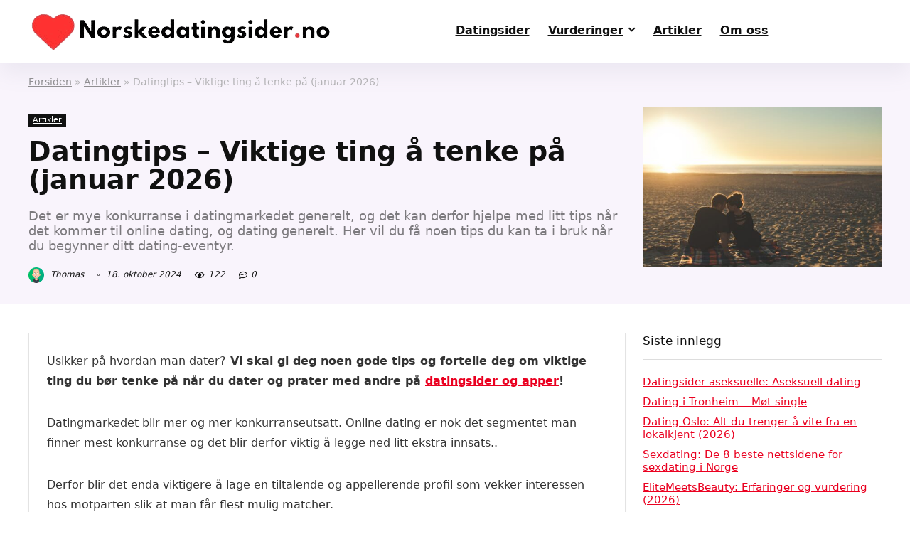

--- FILE ---
content_type: text/html; charset=UTF-8
request_url: https://norskedatingsider.no/datingtips
body_size: 40560
content:
<!DOCTYPE html>
<html lang="nb-NO" prefix="og: https://ogp.me/ns#">
<head><meta charset="UTF-8" /><script>if(navigator.userAgent.match(/MSIE|Internet Explorer/i)||navigator.userAgent.match(/Trident\/7\..*?rv:11/i)){var href=document.location.href;if(!href.match(/[?&]nowprocket/)){if(href.indexOf("?")==-1){if(href.indexOf("#")==-1){document.location.href=href+"?nowprocket=1"}else{document.location.href=href.replace("#","?nowprocket=1#")}}else{if(href.indexOf("#")==-1){document.location.href=href+"&nowprocket=1"}else{document.location.href=href.replace("#","&nowprocket=1#")}}}}</script><script>(()=>{class RocketLazyLoadScripts{constructor(){this.v="2.0.4",this.userEvents=["keydown","keyup","mousedown","mouseup","mousemove","mouseover","mouseout","touchmove","touchstart","touchend","touchcancel","wheel","click","dblclick","input"],this.attributeEvents=["onblur","onclick","oncontextmenu","ondblclick","onfocus","onmousedown","onmouseenter","onmouseleave","onmousemove","onmouseout","onmouseover","onmouseup","onmousewheel","onscroll","onsubmit"]}async t(){this.i(),this.o(),/iP(ad|hone)/.test(navigator.userAgent)&&this.h(),this.u(),this.l(this),this.m(),this.k(this),this.p(this),this._(),await Promise.all([this.R(),this.L()]),this.lastBreath=Date.now(),this.S(this),this.P(),this.D(),this.O(),this.M(),await this.C(this.delayedScripts.normal),await this.C(this.delayedScripts.defer),await this.C(this.delayedScripts.async),await this.T(),await this.F(),await this.j(),await this.A(),window.dispatchEvent(new Event("rocket-allScriptsLoaded")),this.everythingLoaded=!0,this.lastTouchEnd&&await new Promise(t=>setTimeout(t,500-Date.now()+this.lastTouchEnd)),this.I(),this.H(),this.U(),this.W()}i(){this.CSPIssue=sessionStorage.getItem("rocketCSPIssue"),document.addEventListener("securitypolicyviolation",t=>{this.CSPIssue||"script-src-elem"!==t.violatedDirective||"data"!==t.blockedURI||(this.CSPIssue=!0,sessionStorage.setItem("rocketCSPIssue",!0))},{isRocket:!0})}o(){window.addEventListener("pageshow",t=>{this.persisted=t.persisted,this.realWindowLoadedFired=!0},{isRocket:!0}),window.addEventListener("pagehide",()=>{this.onFirstUserAction=null},{isRocket:!0})}h(){let t;function e(e){t=e}window.addEventListener("touchstart",e,{isRocket:!0}),window.addEventListener("touchend",function i(o){o.changedTouches[0]&&t.changedTouches[0]&&Math.abs(o.changedTouches[0].pageX-t.changedTouches[0].pageX)<10&&Math.abs(o.changedTouches[0].pageY-t.changedTouches[0].pageY)<10&&o.timeStamp-t.timeStamp<200&&(window.removeEventListener("touchstart",e,{isRocket:!0}),window.removeEventListener("touchend",i,{isRocket:!0}),"INPUT"===o.target.tagName&&"text"===o.target.type||(o.target.dispatchEvent(new TouchEvent("touchend",{target:o.target,bubbles:!0})),o.target.dispatchEvent(new MouseEvent("mouseover",{target:o.target,bubbles:!0})),o.target.dispatchEvent(new PointerEvent("click",{target:o.target,bubbles:!0,cancelable:!0,detail:1,clientX:o.changedTouches[0].clientX,clientY:o.changedTouches[0].clientY})),event.preventDefault()))},{isRocket:!0})}q(t){this.userActionTriggered||("mousemove"!==t.type||this.firstMousemoveIgnored?"keyup"===t.type||"mouseover"===t.type||"mouseout"===t.type||(this.userActionTriggered=!0,this.onFirstUserAction&&this.onFirstUserAction()):this.firstMousemoveIgnored=!0),"click"===t.type&&t.preventDefault(),t.stopPropagation(),t.stopImmediatePropagation(),"touchstart"===this.lastEvent&&"touchend"===t.type&&(this.lastTouchEnd=Date.now()),"click"===t.type&&(this.lastTouchEnd=0),this.lastEvent=t.type,t.composedPath&&t.composedPath()[0].getRootNode()instanceof ShadowRoot&&(t.rocketTarget=t.composedPath()[0]),this.savedUserEvents.push(t)}u(){this.savedUserEvents=[],this.userEventHandler=this.q.bind(this),this.userEvents.forEach(t=>window.addEventListener(t,this.userEventHandler,{passive:!1,isRocket:!0})),document.addEventListener("visibilitychange",this.userEventHandler,{isRocket:!0})}U(){this.userEvents.forEach(t=>window.removeEventListener(t,this.userEventHandler,{passive:!1,isRocket:!0})),document.removeEventListener("visibilitychange",this.userEventHandler,{isRocket:!0}),this.savedUserEvents.forEach(t=>{(t.rocketTarget||t.target).dispatchEvent(new window[t.constructor.name](t.type,t))})}m(){const t="return false",e=Array.from(this.attributeEvents,t=>"data-rocket-"+t),i="["+this.attributeEvents.join("],[")+"]",o="[data-rocket-"+this.attributeEvents.join("],[data-rocket-")+"]",s=(e,i,o)=>{o&&o!==t&&(e.setAttribute("data-rocket-"+i,o),e["rocket"+i]=new Function("event",o),e.setAttribute(i,t))};new MutationObserver(t=>{for(const n of t)"attributes"===n.type&&(n.attributeName.startsWith("data-rocket-")||this.everythingLoaded?n.attributeName.startsWith("data-rocket-")&&this.everythingLoaded&&this.N(n.target,n.attributeName.substring(12)):s(n.target,n.attributeName,n.target.getAttribute(n.attributeName))),"childList"===n.type&&n.addedNodes.forEach(t=>{if(t.nodeType===Node.ELEMENT_NODE)if(this.everythingLoaded)for(const i of[t,...t.querySelectorAll(o)])for(const t of i.getAttributeNames())e.includes(t)&&this.N(i,t.substring(12));else for(const e of[t,...t.querySelectorAll(i)])for(const t of e.getAttributeNames())this.attributeEvents.includes(t)&&s(e,t,e.getAttribute(t))})}).observe(document,{subtree:!0,childList:!0,attributeFilter:[...this.attributeEvents,...e]})}I(){this.attributeEvents.forEach(t=>{document.querySelectorAll("[data-rocket-"+t+"]").forEach(e=>{this.N(e,t)})})}N(t,e){const i=t.getAttribute("data-rocket-"+e);i&&(t.setAttribute(e,i),t.removeAttribute("data-rocket-"+e))}k(t){Object.defineProperty(HTMLElement.prototype,"onclick",{get(){return this.rocketonclick||null},set(e){this.rocketonclick=e,this.setAttribute(t.everythingLoaded?"onclick":"data-rocket-onclick","this.rocketonclick(event)")}})}S(t){function e(e,i){let o=e[i];e[i]=null,Object.defineProperty(e,i,{get:()=>o,set(s){t.everythingLoaded?o=s:e["rocket"+i]=o=s}})}e(document,"onreadystatechange"),e(window,"onload"),e(window,"onpageshow");try{Object.defineProperty(document,"readyState",{get:()=>t.rocketReadyState,set(e){t.rocketReadyState=e},configurable:!0}),document.readyState="loading"}catch(t){console.log("WPRocket DJE readyState conflict, bypassing")}}l(t){this.originalAddEventListener=EventTarget.prototype.addEventListener,this.originalRemoveEventListener=EventTarget.prototype.removeEventListener,this.savedEventListeners=[],EventTarget.prototype.addEventListener=function(e,i,o){o&&o.isRocket||!t.B(e,this)&&!t.userEvents.includes(e)||t.B(e,this)&&!t.userActionTriggered||e.startsWith("rocket-")||t.everythingLoaded?t.originalAddEventListener.call(this,e,i,o):(t.savedEventListeners.push({target:this,remove:!1,type:e,func:i,options:o}),"mouseenter"!==e&&"mouseleave"!==e||t.originalAddEventListener.call(this,e,t.savedUserEvents.push,o))},EventTarget.prototype.removeEventListener=function(e,i,o){o&&o.isRocket||!t.B(e,this)&&!t.userEvents.includes(e)||t.B(e,this)&&!t.userActionTriggered||e.startsWith("rocket-")||t.everythingLoaded?t.originalRemoveEventListener.call(this,e,i,o):t.savedEventListeners.push({target:this,remove:!0,type:e,func:i,options:o})}}J(t,e){this.savedEventListeners=this.savedEventListeners.filter(i=>{let o=i.type,s=i.target||window;return e!==o||t!==s||(this.B(o,s)&&(i.type="rocket-"+o),this.$(i),!1)})}H(){EventTarget.prototype.addEventListener=this.originalAddEventListener,EventTarget.prototype.removeEventListener=this.originalRemoveEventListener,this.savedEventListeners.forEach(t=>this.$(t))}$(t){t.remove?this.originalRemoveEventListener.call(t.target,t.type,t.func,t.options):this.originalAddEventListener.call(t.target,t.type,t.func,t.options)}p(t){let e;function i(e){return t.everythingLoaded?e:e.split(" ").map(t=>"load"===t||t.startsWith("load.")?"rocket-jquery-load":t).join(" ")}function o(o){function s(e){const s=o.fn[e];o.fn[e]=o.fn.init.prototype[e]=function(){return this[0]===window&&t.userActionTriggered&&("string"==typeof arguments[0]||arguments[0]instanceof String?arguments[0]=i(arguments[0]):"object"==typeof arguments[0]&&Object.keys(arguments[0]).forEach(t=>{const e=arguments[0][t];delete arguments[0][t],arguments[0][i(t)]=e})),s.apply(this,arguments),this}}if(o&&o.fn&&!t.allJQueries.includes(o)){const e={DOMContentLoaded:[],"rocket-DOMContentLoaded":[]};for(const t in e)document.addEventListener(t,()=>{e[t].forEach(t=>t())},{isRocket:!0});o.fn.ready=o.fn.init.prototype.ready=function(i){function s(){parseInt(o.fn.jquery)>2?setTimeout(()=>i.bind(document)(o)):i.bind(document)(o)}return"function"==typeof i&&(t.realDomReadyFired?!t.userActionTriggered||t.fauxDomReadyFired?s():e["rocket-DOMContentLoaded"].push(s):e.DOMContentLoaded.push(s)),o([])},s("on"),s("one"),s("off"),t.allJQueries.push(o)}e=o}t.allJQueries=[],o(window.jQuery),Object.defineProperty(window,"jQuery",{get:()=>e,set(t){o(t)}})}P(){const t=new Map;document.write=document.writeln=function(e){const i=document.currentScript,o=document.createRange(),s=i.parentElement;let n=t.get(i);void 0===n&&(n=i.nextSibling,t.set(i,n));const c=document.createDocumentFragment();o.setStart(c,0),c.appendChild(o.createContextualFragment(e)),s.insertBefore(c,n)}}async R(){return new Promise(t=>{this.userActionTriggered?t():this.onFirstUserAction=t})}async L(){return new Promise(t=>{document.addEventListener("DOMContentLoaded",()=>{this.realDomReadyFired=!0,t()},{isRocket:!0})})}async j(){return this.realWindowLoadedFired?Promise.resolve():new Promise(t=>{window.addEventListener("load",t,{isRocket:!0})})}M(){this.pendingScripts=[];this.scriptsMutationObserver=new MutationObserver(t=>{for(const e of t)e.addedNodes.forEach(t=>{"SCRIPT"!==t.tagName||t.noModule||t.isWPRocket||this.pendingScripts.push({script:t,promise:new Promise(e=>{const i=()=>{const i=this.pendingScripts.findIndex(e=>e.script===t);i>=0&&this.pendingScripts.splice(i,1),e()};t.addEventListener("load",i,{isRocket:!0}),t.addEventListener("error",i,{isRocket:!0}),setTimeout(i,1e3)})})})}),this.scriptsMutationObserver.observe(document,{childList:!0,subtree:!0})}async F(){await this.X(),this.pendingScripts.length?(await this.pendingScripts[0].promise,await this.F()):this.scriptsMutationObserver.disconnect()}D(){this.delayedScripts={normal:[],async:[],defer:[]},document.querySelectorAll("script[type$=rocketlazyloadscript]").forEach(t=>{t.hasAttribute("data-rocket-src")?t.hasAttribute("async")&&!1!==t.async?this.delayedScripts.async.push(t):t.hasAttribute("defer")&&!1!==t.defer||"module"===t.getAttribute("data-rocket-type")?this.delayedScripts.defer.push(t):this.delayedScripts.normal.push(t):this.delayedScripts.normal.push(t)})}async _(){await this.L();let t=[];document.querySelectorAll("script[type$=rocketlazyloadscript][data-rocket-src]").forEach(e=>{let i=e.getAttribute("data-rocket-src");if(i&&!i.startsWith("data:")){i.startsWith("//")&&(i=location.protocol+i);try{const o=new URL(i).origin;o!==location.origin&&t.push({src:o,crossOrigin:e.crossOrigin||"module"===e.getAttribute("data-rocket-type")})}catch(t){}}}),t=[...new Map(t.map(t=>[JSON.stringify(t),t])).values()],this.Y(t,"preconnect")}async G(t){if(await this.K(),!0!==t.noModule||!("noModule"in HTMLScriptElement.prototype))return new Promise(e=>{let i;function o(){(i||t).setAttribute("data-rocket-status","executed"),e()}try{if(navigator.userAgent.includes("Firefox/")||""===navigator.vendor||this.CSPIssue)i=document.createElement("script"),[...t.attributes].forEach(t=>{let e=t.nodeName;"type"!==e&&("data-rocket-type"===e&&(e="type"),"data-rocket-src"===e&&(e="src"),i.setAttribute(e,t.nodeValue))}),t.text&&(i.text=t.text),t.nonce&&(i.nonce=t.nonce),i.hasAttribute("src")?(i.addEventListener("load",o,{isRocket:!0}),i.addEventListener("error",()=>{i.setAttribute("data-rocket-status","failed-network"),e()},{isRocket:!0}),setTimeout(()=>{i.isConnected||e()},1)):(i.text=t.text,o()),i.isWPRocket=!0,t.parentNode.replaceChild(i,t);else{const i=t.getAttribute("data-rocket-type"),s=t.getAttribute("data-rocket-src");i?(t.type=i,t.removeAttribute("data-rocket-type")):t.removeAttribute("type"),t.addEventListener("load",o,{isRocket:!0}),t.addEventListener("error",i=>{this.CSPIssue&&i.target.src.startsWith("data:")?(console.log("WPRocket: CSP fallback activated"),t.removeAttribute("src"),this.G(t).then(e)):(t.setAttribute("data-rocket-status","failed-network"),e())},{isRocket:!0}),s?(t.fetchPriority="high",t.removeAttribute("data-rocket-src"),t.src=s):t.src="data:text/javascript;base64,"+window.btoa(unescape(encodeURIComponent(t.text)))}}catch(i){t.setAttribute("data-rocket-status","failed-transform"),e()}});t.setAttribute("data-rocket-status","skipped")}async C(t){const e=t.shift();return e?(e.isConnected&&await this.G(e),this.C(t)):Promise.resolve()}O(){this.Y([...this.delayedScripts.normal,...this.delayedScripts.defer,...this.delayedScripts.async],"preload")}Y(t,e){this.trash=this.trash||[];let i=!0;var o=document.createDocumentFragment();t.forEach(t=>{const s=t.getAttribute&&t.getAttribute("data-rocket-src")||t.src;if(s&&!s.startsWith("data:")){const n=document.createElement("link");n.href=s,n.rel=e,"preconnect"!==e&&(n.as="script",n.fetchPriority=i?"high":"low"),t.getAttribute&&"module"===t.getAttribute("data-rocket-type")&&(n.crossOrigin=!0),t.crossOrigin&&(n.crossOrigin=t.crossOrigin),t.integrity&&(n.integrity=t.integrity),t.nonce&&(n.nonce=t.nonce),o.appendChild(n),this.trash.push(n),i=!1}}),document.head.appendChild(o)}W(){this.trash.forEach(t=>t.remove())}async T(){try{document.readyState="interactive"}catch(t){}this.fauxDomReadyFired=!0;try{await this.K(),this.J(document,"readystatechange"),document.dispatchEvent(new Event("rocket-readystatechange")),await this.K(),document.rocketonreadystatechange&&document.rocketonreadystatechange(),await this.K(),this.J(document,"DOMContentLoaded"),document.dispatchEvent(new Event("rocket-DOMContentLoaded")),await this.K(),this.J(window,"DOMContentLoaded"),window.dispatchEvent(new Event("rocket-DOMContentLoaded"))}catch(t){console.error(t)}}async A(){try{document.readyState="complete"}catch(t){}try{await this.K(),this.J(document,"readystatechange"),document.dispatchEvent(new Event("rocket-readystatechange")),await this.K(),document.rocketonreadystatechange&&document.rocketonreadystatechange(),await this.K(),this.J(window,"load"),window.dispatchEvent(new Event("rocket-load")),await this.K(),window.rocketonload&&window.rocketonload(),await this.K(),this.allJQueries.forEach(t=>t(window).trigger("rocket-jquery-load")),await this.K(),this.J(window,"pageshow");const t=new Event("rocket-pageshow");t.persisted=this.persisted,window.dispatchEvent(t),await this.K(),window.rocketonpageshow&&window.rocketonpageshow({persisted:this.persisted})}catch(t){console.error(t)}}async K(){Date.now()-this.lastBreath>45&&(await this.X(),this.lastBreath=Date.now())}async X(){return document.hidden?new Promise(t=>setTimeout(t)):new Promise(t=>requestAnimationFrame(t))}B(t,e){return e===document&&"readystatechange"===t||(e===document&&"DOMContentLoaded"===t||(e===window&&"DOMContentLoaded"===t||(e===window&&"load"===t||e===window&&"pageshow"===t)))}static run(){(new RocketLazyLoadScripts).t()}}RocketLazyLoadScripts.run()})();</script>

<meta name="viewport" content="width=device-width, initial-scale=1.0" />
<meta name="979676f49f51c76" content="bdbbb5dffc7f1d7cde452b4e50f7d5b0" />
<!-- feeds & pingback -->
<link rel="profile" href="http://gmpg.org/xfn/11" />
<link rel="pingback" href="https://norskedatingsider.no/xmlrpc.php" />

<!-- Search Engine Optimization by Rank Math - https://rankmath.com/ -->
<title>Datingtips - Viktige ting å tenke på (januar 2026) - Norskedatingsider.no</title>
<meta name="description" content="Det er mye konkurranse i datingmarkedet generelt, og det kan derfor hjelpe med litt tips når det kommer til online dating, og dating generelt. Her vil du få noen tips du kan ta i bruk når du begynner ditt dating-eventyr."/>
<meta name="robots" content="follow, index, max-snippet:-1, max-video-preview:-1, max-image-preview:large"/>
<link rel="canonical" href="https://norskedatingsider.no/datingtips" />
<meta property="og:locale" content="nb_NO" />
<meta property="og:type" content="article" />
<meta property="og:title" content="Datingtips - Viktige ting å tenke på (januar 2026) - Norskedatingsider.no" />
<meta property="og:description" content="Det er mye konkurranse i datingmarkedet generelt, og det kan derfor hjelpe med litt tips når det kommer til online dating, og dating generelt. Her vil du få noen tips du kan ta i bruk når du begynner ditt dating-eventyr." />
<meta property="og:url" content="https://norskedatingsider.no/datingtips" />
<meta property="og:site_name" content="Norske datingsider" />
<meta property="article:publisher" content="https://www.facebook.com/profile.php?id=61555381659281" />
<meta property="article:section" content="Artikler" />
<meta property="og:updated_time" content="2024-10-18T09:24:02+02:00" />
<meta property="article:published_time" content="2023-11-23T16:26:13+01:00" />
<meta property="article:modified_time" content="2024-10-18T09:24:02+02:00" />
<meta name="twitter:card" content="summary_large_image" />
<meta name="twitter:title" content="Datingtips - Viktige ting å tenke på (januar 2026) - Norskedatingsider.no" />
<meta name="twitter:description" content="Det er mye konkurranse i datingmarkedet generelt, og det kan derfor hjelpe med litt tips når det kommer til online dating, og dating generelt. Her vil du få noen tips du kan ta i bruk når du begynner ditt dating-eventyr." />
<meta name="twitter:label1" content="Written by" />
<meta name="twitter:data1" content="Thomas" />
<meta name="twitter:label2" content="Time to read" />
<meta name="twitter:data2" content="16 minutes" />
<script type="application/ld+json" class="rank-math-schema">{"@context":"https://schema.org","@graph":[{"@type":"Place","@id":"https://norskedatingsider.no/#place","address":{"@type":"PostalAddress","streetAddress":"S\u00f8ndre skogveien 22L","addressRegion":"Bergen","postalCode":"5055"}},{"@type":"Organization","@id":"https://norskedatingsider.no/#organization","name":"Norske datingsider","url":"https://norskedatingsider.no","sameAs":["https://www.facebook.com/profile.php?id=61555381659281","https://www.linkedin.com/company/norske-datingsider/"],"email":"post@norskedatingsider.no","address":{"@type":"PostalAddress","streetAddress":"S\u00f8ndre skogveien 22L","addressRegion":"Bergen","postalCode":"5055"},"logo":{"@type":"ImageObject","@id":"https://norskedatingsider.no/#logo","url":"https://norskedatingsider.no/wp-content/uploads/2023/09/Norske_datingsider_logo-removebg-preview.png","contentUrl":"https://norskedatingsider.no/wp-content/uploads/2023/09/Norske_datingsider_logo-removebg-preview.png","caption":"Norske datingsider","inLanguage":"nb-NO","width":"426","height":"58"},"location":{"@id":"https://norskedatingsider.no/#place"}},{"@type":"WebSite","@id":"https://norskedatingsider.no/#website","url":"https://norskedatingsider.no","name":"Norske datingsider","publisher":{"@id":"https://norskedatingsider.no/#organization"},"inLanguage":"nb-NO"},{"@type":"ImageObject","@id":"https://norskedatingsider.no/wp-content/uploads/2023/11/pexels-josh-willink-58572-scaled.jpg","url":"https://norskedatingsider.no/wp-content/uploads/2023/11/pexels-josh-willink-58572-scaled.jpg","width":"2560","height":"1707","caption":"Datingtips. Par som sitter p\u00e5 stranden.","inLanguage":"nb-NO"},{"@type":["WebPage","FAQPage"],"@id":"https://norskedatingsider.no/datingtips#webpage","url":"https://norskedatingsider.no/datingtips","name":"Datingtips - Viktige ting \u00e5 tenke p\u00e5 (januar 2026) - Norskedatingsider.no","datePublished":"2023-11-23T16:26:13+01:00","dateModified":"2024-10-18T09:24:02+02:00","isPartOf":{"@id":"https://norskedatingsider.no/#website"},"primaryImageOfPage":{"@id":"https://norskedatingsider.no/wp-content/uploads/2023/11/pexels-josh-willink-58572-scaled.jpg"},"inLanguage":"nb-NO","mainEntity":[{"@type":"Question","url":"https://norskedatingsider.no/datingtips#faq-question-1698247494323","name":"Hva gj\u00f8r man p\u00e5 en romantisk date med kj\u00e6resten?","acceptedAnswer":{"@type":"Answer","text":"Det kan v\u00e6re lurt \u00e5 ta hensyn til partnerens interesser slik at de har det kjekt p\u00e5 daten, men det kan ogs\u00e5 v\u00e6re kjekt \u00e5 dra de litt ut av komforsonen.<br><br>Her kan man finne p\u00e5 alt mulig fra en weekendtur til en romantisk date hjemme med noe god mat. "}},{"@type":"Question","url":"https://norskedatingsider.no/datingtips#faq-question-1698248524233","name":"Hva er en morsom f\u00f8rste date?","acceptedAnswer":{"@type":"Answer","text":"Dette vil variere avhengig av hva man liker, men det kan godt v\u00e6re noe interaktivt hvor man kan delta aktivt som for eksempel klatring, aktmaling og escape room."}},{"@type":"Question","url":"https://norskedatingsider.no/datingtips#faq-question-1698249433715","name":"Hvor lenge b\u00f8r man date f\u00f8r man blir kj\u00e6rester?","acceptedAnswer":{"@type":"Answer","text":"Dette vil variere avhengig av hvor fort kjent man blir, og hvor komfortable man er p\u00e5 hverandre i tillegg til hvilken livssituasjon man befinner seg i.<br><br>Det mest normale er nok \u00e5 date i 3-9 m\u00e5neder eller mer f\u00f8r man virkelig innleder et forhold sammen."}},{"@type":"Question","url":"https://norskedatingsider.no/datingtips#faq-question-1698250101359","name":"Er det lov \u00e5 ha 2 kj\u00e6rester?","acceptedAnswer":{"@type":"Answer","text":"Ja, det er lov i forhold til Norges lover. Det er i stor grad ikke sosialt akseptert \u00e5 ha to kj\u00e6rester, og man vil nok skille seg en del ut. <br><br>Det er derimot ikke lov \u00e5 gifte seg med to personer i Norge."}}]},{"@type":"Person","@id":"https://norskedatingsider.no/forfatter/thomas","name":"Thomas","url":"https://norskedatingsider.no/forfatter/thomas","image":{"@type":"ImageObject","@id":"https://secure.gravatar.com/avatar/8fcdbd5570750661351d1eb1d8964c472f48242061cc7fc64efa7b5da4019876?s=96&amp;d=mm&amp;r=g","url":"https://secure.gravatar.com/avatar/8fcdbd5570750661351d1eb1d8964c472f48242061cc7fc64efa7b5da4019876?s=96&amp;d=mm&amp;r=g","caption":"Thomas","inLanguage":"nb-NO"},"worksFor":{"@id":"https://norskedatingsider.no/#organization"}},{"@type":"BlogPosting","headline":"Datingtips - Viktige ting \u00e5 tenke p\u00e5 (januar 2026) - Norskedatingsider.no","datePublished":"2023-11-23T16:26:13+01:00","dateModified":"2024-10-18T09:24:02+02:00","articleSection":"Artikler","author":{"@id":"https://norskedatingsider.no/forfatter/thomas","name":"Thomas"},"publisher":{"@id":"https://norskedatingsider.no/#organization"},"description":"Det er mye konkurranse i datingmarkedet generelt, og det kan derfor hjelpe med litt tips n\u00e5r det kommer til online dating, og dating generelt. Her vil du f\u00e5 noen tips du kan ta i bruk n\u00e5r du begynner ditt dating-eventyr.","name":"Datingtips - Viktige ting \u00e5 tenke p\u00e5 (januar 2026) - Norskedatingsider.no","@id":"https://norskedatingsider.no/datingtips#richSnippet","isPartOf":{"@id":"https://norskedatingsider.no/datingtips#webpage"},"image":{"@id":"https://norskedatingsider.no/wp-content/uploads/2023/11/pexels-josh-willink-58572-scaled.jpg"},"inLanguage":"nb-NO","mainEntityOfPage":{"@id":"https://norskedatingsider.no/datingtips#webpage"}}]}</script>
<!-- /Rank Math WordPress SEO plugin -->

<link rel='dns-prefetch' href='//a.omappapi.com' />

<link rel="alternate" type="application/rss+xml" title="Datingsider | Sammenlign og finn beste datingside i Norge &raquo; strøm" href="https://norskedatingsider.no/feed" />
<link rel="alternate" type="application/rss+xml" title="Datingsider | Sammenlign og finn beste datingside i Norge &raquo; kommentarstrøm" href="https://norskedatingsider.no/comments/feed" />
<link rel="alternate" type="application/rss+xml" title="Datingsider | Sammenlign og finn beste datingside i Norge &raquo; Datingtips &#8211; Viktige ting å tenke på (januar 2026) kommentarstrøm" href="https://norskedatingsider.no/datingtips/feed" />
<link rel="alternate" title="oEmbed (JSON)" type="application/json+oembed" href="https://norskedatingsider.no/wp-json/oembed/1.0/embed?url=https%3A%2F%2Fnorskedatingsider.no%2Fdatingtips" />
<link rel="alternate" title="oEmbed (XML)" type="text/xml+oembed" href="https://norskedatingsider.no/wp-json/oembed/1.0/embed?url=https%3A%2F%2Fnorskedatingsider.no%2Fdatingtips&#038;format=xml" />
<style id='wp-img-auto-sizes-contain-inline-css' type='text/css'>
img:is([sizes=auto i],[sizes^="auto," i]){contain-intrinsic-size:3000px 1500px}
/*# sourceURL=wp-img-auto-sizes-contain-inline-css */
</style>
<style id='wp-emoji-styles-inline-css' type='text/css'>

	img.wp-smiley, img.emoji {
		display: inline !important;
		border: none !important;
		box-shadow: none !important;
		height: 1em !important;
		width: 1em !important;
		margin: 0 0.07em !important;
		vertical-align: -0.1em !important;
		background: none !important;
		padding: 0 !important;
	}
/*# sourceURL=wp-emoji-styles-inline-css */
</style>
<style id='wp-block-library-inline-css' type='text/css'>
:root{--wp-block-synced-color:#7a00df;--wp-block-synced-color--rgb:122,0,223;--wp-bound-block-color:var(--wp-block-synced-color);--wp-editor-canvas-background:#ddd;--wp-admin-theme-color:#007cba;--wp-admin-theme-color--rgb:0,124,186;--wp-admin-theme-color-darker-10:#006ba1;--wp-admin-theme-color-darker-10--rgb:0,107,160.5;--wp-admin-theme-color-darker-20:#005a87;--wp-admin-theme-color-darker-20--rgb:0,90,135;--wp-admin-border-width-focus:2px}@media (min-resolution:192dpi){:root{--wp-admin-border-width-focus:1.5px}}.wp-element-button{cursor:pointer}:root .has-very-light-gray-background-color{background-color:#eee}:root .has-very-dark-gray-background-color{background-color:#313131}:root .has-very-light-gray-color{color:#eee}:root .has-very-dark-gray-color{color:#313131}:root .has-vivid-green-cyan-to-vivid-cyan-blue-gradient-background{background:linear-gradient(135deg,#00d084,#0693e3)}:root .has-purple-crush-gradient-background{background:linear-gradient(135deg,#34e2e4,#4721fb 50%,#ab1dfe)}:root .has-hazy-dawn-gradient-background{background:linear-gradient(135deg,#faaca8,#dad0ec)}:root .has-subdued-olive-gradient-background{background:linear-gradient(135deg,#fafae1,#67a671)}:root .has-atomic-cream-gradient-background{background:linear-gradient(135deg,#fdd79a,#004a59)}:root .has-nightshade-gradient-background{background:linear-gradient(135deg,#330968,#31cdcf)}:root .has-midnight-gradient-background{background:linear-gradient(135deg,#020381,#2874fc)}:root{--wp--preset--font-size--normal:16px;--wp--preset--font-size--huge:42px}.has-regular-font-size{font-size:1em}.has-larger-font-size{font-size:2.625em}.has-normal-font-size{font-size:var(--wp--preset--font-size--normal)}.has-huge-font-size{font-size:var(--wp--preset--font-size--huge)}.has-text-align-center{text-align:center}.has-text-align-left{text-align:left}.has-text-align-right{text-align:right}.has-fit-text{white-space:nowrap!important}#end-resizable-editor-section{display:none}.aligncenter{clear:both}.items-justified-left{justify-content:flex-start}.items-justified-center{justify-content:center}.items-justified-right{justify-content:flex-end}.items-justified-space-between{justify-content:space-between}.screen-reader-text{border:0;clip-path:inset(50%);height:1px;margin:-1px;overflow:hidden;padding:0;position:absolute;width:1px;word-wrap:normal!important}.screen-reader-text:focus{background-color:#ddd;clip-path:none;color:#444;display:block;font-size:1em;height:auto;left:5px;line-height:normal;padding:15px 23px 14px;text-decoration:none;top:5px;width:auto;z-index:100000}html :where(.has-border-color){border-style:solid}html :where([style*=border-top-color]){border-top-style:solid}html :where([style*=border-right-color]){border-right-style:solid}html :where([style*=border-bottom-color]){border-bottom-style:solid}html :where([style*=border-left-color]){border-left-style:solid}html :where([style*=border-width]){border-style:solid}html :where([style*=border-top-width]){border-top-style:solid}html :where([style*=border-right-width]){border-right-style:solid}html :where([style*=border-bottom-width]){border-bottom-style:solid}html :where([style*=border-left-width]){border-left-style:solid}html :where(img[class*=wp-image-]){height:auto;max-width:100%}:where(figure){margin:0 0 1em}html :where(.is-position-sticky){--wp-admin--admin-bar--position-offset:var(--wp-admin--admin-bar--height,0px)}@media screen and (max-width:600px){html :where(.is-position-sticky){--wp-admin--admin-bar--position-offset:0px}}

/*# sourceURL=wp-block-library-inline-css */
</style><style id='wp-block-heading-inline-css' type='text/css'>
h1:where(.wp-block-heading).has-background,h2:where(.wp-block-heading).has-background,h3:where(.wp-block-heading).has-background,h4:where(.wp-block-heading).has-background,h5:where(.wp-block-heading).has-background,h6:where(.wp-block-heading).has-background{padding:1.25em 2.375em}h1.has-text-align-left[style*=writing-mode]:where([style*=vertical-lr]),h1.has-text-align-right[style*=writing-mode]:where([style*=vertical-rl]),h2.has-text-align-left[style*=writing-mode]:where([style*=vertical-lr]),h2.has-text-align-right[style*=writing-mode]:where([style*=vertical-rl]),h3.has-text-align-left[style*=writing-mode]:where([style*=vertical-lr]),h3.has-text-align-right[style*=writing-mode]:where([style*=vertical-rl]),h4.has-text-align-left[style*=writing-mode]:where([style*=vertical-lr]),h4.has-text-align-right[style*=writing-mode]:where([style*=vertical-rl]),h5.has-text-align-left[style*=writing-mode]:where([style*=vertical-lr]),h5.has-text-align-right[style*=writing-mode]:where([style*=vertical-rl]),h6.has-text-align-left[style*=writing-mode]:where([style*=vertical-lr]),h6.has-text-align-right[style*=writing-mode]:where([style*=vertical-rl]){rotate:180deg}
/*# sourceURL=https://norskedatingsider.no/wp-includes/blocks/heading/style.min.css */
</style>
<style id='wp-block-image-inline-css' type='text/css'>
.wp-block-image>a,.wp-block-image>figure>a{display:inline-block}.wp-block-image img{box-sizing:border-box;height:auto;max-width:100%;vertical-align:bottom}@media not (prefers-reduced-motion){.wp-block-image img.hide{visibility:hidden}.wp-block-image img.show{animation:show-content-image .4s}}.wp-block-image[style*=border-radius] img,.wp-block-image[style*=border-radius]>a{border-radius:inherit}.wp-block-image.has-custom-border img{box-sizing:border-box}.wp-block-image.aligncenter{text-align:center}.wp-block-image.alignfull>a,.wp-block-image.alignwide>a{width:100%}.wp-block-image.alignfull img,.wp-block-image.alignwide img{height:auto;width:100%}.wp-block-image .aligncenter,.wp-block-image .alignleft,.wp-block-image .alignright,.wp-block-image.aligncenter,.wp-block-image.alignleft,.wp-block-image.alignright{display:table}.wp-block-image .aligncenter>figcaption,.wp-block-image .alignleft>figcaption,.wp-block-image .alignright>figcaption,.wp-block-image.aligncenter>figcaption,.wp-block-image.alignleft>figcaption,.wp-block-image.alignright>figcaption{caption-side:bottom;display:table-caption}.wp-block-image .alignleft{float:left;margin:.5em 1em .5em 0}.wp-block-image .alignright{float:right;margin:.5em 0 .5em 1em}.wp-block-image .aligncenter{margin-left:auto;margin-right:auto}.wp-block-image :where(figcaption){margin-bottom:1em;margin-top:.5em}.wp-block-image.is-style-circle-mask img{border-radius:9999px}@supports ((-webkit-mask-image:none) or (mask-image:none)) or (-webkit-mask-image:none){.wp-block-image.is-style-circle-mask img{border-radius:0;-webkit-mask-image:url('data:image/svg+xml;utf8,<svg viewBox="0 0 100 100" xmlns="http://www.w3.org/2000/svg"><circle cx="50" cy="50" r="50"/></svg>');mask-image:url('data:image/svg+xml;utf8,<svg viewBox="0 0 100 100" xmlns="http://www.w3.org/2000/svg"><circle cx="50" cy="50" r="50"/></svg>');mask-mode:alpha;-webkit-mask-position:center;mask-position:center;-webkit-mask-repeat:no-repeat;mask-repeat:no-repeat;-webkit-mask-size:contain;mask-size:contain}}:root :where(.wp-block-image.is-style-rounded img,.wp-block-image .is-style-rounded img){border-radius:9999px}.wp-block-image figure{margin:0}.wp-lightbox-container{display:flex;flex-direction:column;position:relative}.wp-lightbox-container img{cursor:zoom-in}.wp-lightbox-container img:hover+button{opacity:1}.wp-lightbox-container button{align-items:center;backdrop-filter:blur(16px) saturate(180%);background-color:#5a5a5a40;border:none;border-radius:4px;cursor:zoom-in;display:flex;height:20px;justify-content:center;opacity:0;padding:0;position:absolute;right:16px;text-align:center;top:16px;width:20px;z-index:100}@media not (prefers-reduced-motion){.wp-lightbox-container button{transition:opacity .2s ease}}.wp-lightbox-container button:focus-visible{outline:3px auto #5a5a5a40;outline:3px auto -webkit-focus-ring-color;outline-offset:3px}.wp-lightbox-container button:hover{cursor:pointer;opacity:1}.wp-lightbox-container button:focus{opacity:1}.wp-lightbox-container button:focus,.wp-lightbox-container button:hover,.wp-lightbox-container button:not(:hover):not(:active):not(.has-background){background-color:#5a5a5a40;border:none}.wp-lightbox-overlay{box-sizing:border-box;cursor:zoom-out;height:100vh;left:0;overflow:hidden;position:fixed;top:0;visibility:hidden;width:100%;z-index:100000}.wp-lightbox-overlay .close-button{align-items:center;cursor:pointer;display:flex;justify-content:center;min-height:40px;min-width:40px;padding:0;position:absolute;right:calc(env(safe-area-inset-right) + 16px);top:calc(env(safe-area-inset-top) + 16px);z-index:5000000}.wp-lightbox-overlay .close-button:focus,.wp-lightbox-overlay .close-button:hover,.wp-lightbox-overlay .close-button:not(:hover):not(:active):not(.has-background){background:none;border:none}.wp-lightbox-overlay .lightbox-image-container{height:var(--wp--lightbox-container-height);left:50%;overflow:hidden;position:absolute;top:50%;transform:translate(-50%,-50%);transform-origin:top left;width:var(--wp--lightbox-container-width);z-index:9999999999}.wp-lightbox-overlay .wp-block-image{align-items:center;box-sizing:border-box;display:flex;height:100%;justify-content:center;margin:0;position:relative;transform-origin:0 0;width:100%;z-index:3000000}.wp-lightbox-overlay .wp-block-image img{height:var(--wp--lightbox-image-height);min-height:var(--wp--lightbox-image-height);min-width:var(--wp--lightbox-image-width);width:var(--wp--lightbox-image-width)}.wp-lightbox-overlay .wp-block-image figcaption{display:none}.wp-lightbox-overlay button{background:none;border:none}.wp-lightbox-overlay .scrim{background-color:#fff;height:100%;opacity:.9;position:absolute;width:100%;z-index:2000000}.wp-lightbox-overlay.active{visibility:visible}@media not (prefers-reduced-motion){.wp-lightbox-overlay.active{animation:turn-on-visibility .25s both}.wp-lightbox-overlay.active img{animation:turn-on-visibility .35s both}.wp-lightbox-overlay.show-closing-animation:not(.active){animation:turn-off-visibility .35s both}.wp-lightbox-overlay.show-closing-animation:not(.active) img{animation:turn-off-visibility .25s both}.wp-lightbox-overlay.zoom.active{animation:none;opacity:1;visibility:visible}.wp-lightbox-overlay.zoom.active .lightbox-image-container{animation:lightbox-zoom-in .4s}.wp-lightbox-overlay.zoom.active .lightbox-image-container img{animation:none}.wp-lightbox-overlay.zoom.active .scrim{animation:turn-on-visibility .4s forwards}.wp-lightbox-overlay.zoom.show-closing-animation:not(.active){animation:none}.wp-lightbox-overlay.zoom.show-closing-animation:not(.active) .lightbox-image-container{animation:lightbox-zoom-out .4s}.wp-lightbox-overlay.zoom.show-closing-animation:not(.active) .lightbox-image-container img{animation:none}.wp-lightbox-overlay.zoom.show-closing-animation:not(.active) .scrim{animation:turn-off-visibility .4s forwards}}@keyframes show-content-image{0%{visibility:hidden}99%{visibility:hidden}to{visibility:visible}}@keyframes turn-on-visibility{0%{opacity:0}to{opacity:1}}@keyframes turn-off-visibility{0%{opacity:1;visibility:visible}99%{opacity:0;visibility:visible}to{opacity:0;visibility:hidden}}@keyframes lightbox-zoom-in{0%{transform:translate(calc((-100vw + var(--wp--lightbox-scrollbar-width))/2 + var(--wp--lightbox-initial-left-position)),calc(-50vh + var(--wp--lightbox-initial-top-position))) scale(var(--wp--lightbox-scale))}to{transform:translate(-50%,-50%) scale(1)}}@keyframes lightbox-zoom-out{0%{transform:translate(-50%,-50%) scale(1);visibility:visible}99%{visibility:visible}to{transform:translate(calc((-100vw + var(--wp--lightbox-scrollbar-width))/2 + var(--wp--lightbox-initial-left-position)),calc(-50vh + var(--wp--lightbox-initial-top-position))) scale(var(--wp--lightbox-scale));visibility:hidden}}
/*# sourceURL=https://norskedatingsider.no/wp-includes/blocks/image/style.min.css */
</style>
<style id='wp-block-latest-posts-inline-css' type='text/css'>
.wp-block-latest-posts{box-sizing:border-box}.wp-block-latest-posts.alignleft{margin-right:2em}.wp-block-latest-posts.alignright{margin-left:2em}.wp-block-latest-posts.wp-block-latest-posts__list{list-style:none}.wp-block-latest-posts.wp-block-latest-posts__list li{clear:both;overflow-wrap:break-word}.wp-block-latest-posts.is-grid{display:flex;flex-wrap:wrap}.wp-block-latest-posts.is-grid li{margin:0 1.25em 1.25em 0;width:100%}@media (min-width:600px){.wp-block-latest-posts.columns-2 li{width:calc(50% - .625em)}.wp-block-latest-posts.columns-2 li:nth-child(2n){margin-right:0}.wp-block-latest-posts.columns-3 li{width:calc(33.33333% - .83333em)}.wp-block-latest-posts.columns-3 li:nth-child(3n){margin-right:0}.wp-block-latest-posts.columns-4 li{width:calc(25% - .9375em)}.wp-block-latest-posts.columns-4 li:nth-child(4n){margin-right:0}.wp-block-latest-posts.columns-5 li{width:calc(20% - 1em)}.wp-block-latest-posts.columns-5 li:nth-child(5n){margin-right:0}.wp-block-latest-posts.columns-6 li{width:calc(16.66667% - 1.04167em)}.wp-block-latest-posts.columns-6 li:nth-child(6n){margin-right:0}}:root :where(.wp-block-latest-posts.is-grid){padding:0}:root :where(.wp-block-latest-posts.wp-block-latest-posts__list){padding-left:0}.wp-block-latest-posts__post-author,.wp-block-latest-posts__post-date{display:block;font-size:.8125em}.wp-block-latest-posts__post-excerpt,.wp-block-latest-posts__post-full-content{margin-bottom:1em;margin-top:.5em}.wp-block-latest-posts__featured-image a{display:inline-block}.wp-block-latest-posts__featured-image img{height:auto;max-width:100%;width:auto}.wp-block-latest-posts__featured-image.alignleft{float:left;margin-right:1em}.wp-block-latest-posts__featured-image.alignright{float:right;margin-left:1em}.wp-block-latest-posts__featured-image.aligncenter{margin-bottom:1em;text-align:center}
/*# sourceURL=https://norskedatingsider.no/wp-includes/blocks/latest-posts/style.min.css */
</style>
<style id='wp-block-list-inline-css' type='text/css'>
ol,ul{box-sizing:border-box}:root :where(.wp-block-list.has-background){padding:1.25em 2.375em}
/*# sourceURL=https://norskedatingsider.no/wp-includes/blocks/list/style.min.css */
</style>
<style id='wp-block-group-inline-css' type='text/css'>
.wp-block-group{box-sizing:border-box}:where(.wp-block-group.wp-block-group-is-layout-constrained){position:relative}
/*# sourceURL=https://norskedatingsider.no/wp-includes/blocks/group/style.min.css */
</style>
<style id='wp-block-paragraph-inline-css' type='text/css'>
.is-small-text{font-size:.875em}.is-regular-text{font-size:1em}.is-large-text{font-size:2.25em}.is-larger-text{font-size:3em}.has-drop-cap:not(:focus):first-letter{float:left;font-size:8.4em;font-style:normal;font-weight:100;line-height:.68;margin:.05em .1em 0 0;text-transform:uppercase}body.rtl .has-drop-cap:not(:focus):first-letter{float:none;margin-left:.1em}p.has-drop-cap.has-background{overflow:hidden}:root :where(p.has-background){padding:1.25em 2.375em}:where(p.has-text-color:not(.has-link-color)) a{color:inherit}p.has-text-align-left[style*="writing-mode:vertical-lr"],p.has-text-align-right[style*="writing-mode:vertical-rl"]{rotate:180deg}
/*# sourceURL=https://norskedatingsider.no/wp-includes/blocks/paragraph/style.min.css */
</style>
<style id='wp-block-table-inline-css' type='text/css'>
.wp-block-table{overflow-x:auto}.wp-block-table table{border-collapse:collapse;width:100%}.wp-block-table thead{border-bottom:3px solid}.wp-block-table tfoot{border-top:3px solid}.wp-block-table td,.wp-block-table th{border:1px solid;padding:.5em}.wp-block-table .has-fixed-layout{table-layout:fixed;width:100%}.wp-block-table .has-fixed-layout td,.wp-block-table .has-fixed-layout th{word-break:break-word}.wp-block-table.aligncenter,.wp-block-table.alignleft,.wp-block-table.alignright{display:table;width:auto}.wp-block-table.aligncenter td,.wp-block-table.aligncenter th,.wp-block-table.alignleft td,.wp-block-table.alignleft th,.wp-block-table.alignright td,.wp-block-table.alignright th{word-break:break-word}.wp-block-table .has-subtle-light-gray-background-color{background-color:#f3f4f5}.wp-block-table .has-subtle-pale-green-background-color{background-color:#e9fbe5}.wp-block-table .has-subtle-pale-blue-background-color{background-color:#e7f5fe}.wp-block-table .has-subtle-pale-pink-background-color{background-color:#fcf0ef}.wp-block-table.is-style-stripes{background-color:initial;border-collapse:inherit;border-spacing:0}.wp-block-table.is-style-stripes tbody tr:nth-child(odd){background-color:#f0f0f0}.wp-block-table.is-style-stripes.has-subtle-light-gray-background-color tbody tr:nth-child(odd){background-color:#f3f4f5}.wp-block-table.is-style-stripes.has-subtle-pale-green-background-color tbody tr:nth-child(odd){background-color:#e9fbe5}.wp-block-table.is-style-stripes.has-subtle-pale-blue-background-color tbody tr:nth-child(odd){background-color:#e7f5fe}.wp-block-table.is-style-stripes.has-subtle-pale-pink-background-color tbody tr:nth-child(odd){background-color:#fcf0ef}.wp-block-table.is-style-stripes td,.wp-block-table.is-style-stripes th{border-color:#0000}.wp-block-table.is-style-stripes{border-bottom:1px solid #f0f0f0}.wp-block-table .has-border-color td,.wp-block-table .has-border-color th,.wp-block-table .has-border-color tr,.wp-block-table .has-border-color>*{border-color:inherit}.wp-block-table table[style*=border-top-color] tr:first-child,.wp-block-table table[style*=border-top-color] tr:first-child td,.wp-block-table table[style*=border-top-color] tr:first-child th,.wp-block-table table[style*=border-top-color]>*,.wp-block-table table[style*=border-top-color]>* td,.wp-block-table table[style*=border-top-color]>* th{border-top-color:inherit}.wp-block-table table[style*=border-top-color] tr:not(:first-child){border-top-color:initial}.wp-block-table table[style*=border-right-color] td:last-child,.wp-block-table table[style*=border-right-color] th,.wp-block-table table[style*=border-right-color] tr,.wp-block-table table[style*=border-right-color]>*{border-right-color:inherit}.wp-block-table table[style*=border-bottom-color] tr:last-child,.wp-block-table table[style*=border-bottom-color] tr:last-child td,.wp-block-table table[style*=border-bottom-color] tr:last-child th,.wp-block-table table[style*=border-bottom-color]>*,.wp-block-table table[style*=border-bottom-color]>* td,.wp-block-table table[style*=border-bottom-color]>* th{border-bottom-color:inherit}.wp-block-table table[style*=border-bottom-color] tr:not(:last-child){border-bottom-color:initial}.wp-block-table table[style*=border-left-color] td:first-child,.wp-block-table table[style*=border-left-color] th,.wp-block-table table[style*=border-left-color] tr,.wp-block-table table[style*=border-left-color]>*{border-left-color:inherit}.wp-block-table table[style*=border-style] td,.wp-block-table table[style*=border-style] th,.wp-block-table table[style*=border-style] tr,.wp-block-table table[style*=border-style]>*{border-style:inherit}.wp-block-table table[style*=border-width] td,.wp-block-table table[style*=border-width] th,.wp-block-table table[style*=border-width] tr,.wp-block-table table[style*=border-width]>*{border-style:inherit;border-width:inherit}
/*# sourceURL=https://norskedatingsider.no/wp-includes/blocks/table/style.min.css */
</style>
<style id='global-styles-inline-css' type='text/css'>
:root{--wp--preset--aspect-ratio--square: 1;--wp--preset--aspect-ratio--4-3: 4/3;--wp--preset--aspect-ratio--3-4: 3/4;--wp--preset--aspect-ratio--3-2: 3/2;--wp--preset--aspect-ratio--2-3: 2/3;--wp--preset--aspect-ratio--16-9: 16/9;--wp--preset--aspect-ratio--9-16: 9/16;--wp--preset--color--black: #000000;--wp--preset--color--cyan-bluish-gray: #abb8c3;--wp--preset--color--white: #ffffff;--wp--preset--color--pale-pink: #f78da7;--wp--preset--color--vivid-red: #cf2e2e;--wp--preset--color--luminous-vivid-orange: #ff6900;--wp--preset--color--luminous-vivid-amber: #fcb900;--wp--preset--color--light-green-cyan: #7bdcb5;--wp--preset--color--vivid-green-cyan: #00d084;--wp--preset--color--pale-cyan-blue: #8ed1fc;--wp--preset--color--vivid-cyan-blue: #0693e3;--wp--preset--color--vivid-purple: #9b51e0;--wp--preset--color--main: var(--rehub-main-color);--wp--preset--color--secondary: var(--rehub-sec-color);--wp--preset--color--buttonmain: var(--rehub-main-btn-bg);--wp--preset--color--cyan-grey: #abb8c3;--wp--preset--color--orange-light: #fcb900;--wp--preset--color--red: #cf2e2e;--wp--preset--color--red-bright: #f04057;--wp--preset--color--vivid-green: #00d084;--wp--preset--color--orange: #ff6900;--wp--preset--color--blue: #0693e3;--wp--preset--gradient--vivid-cyan-blue-to-vivid-purple: linear-gradient(135deg,rgb(6,147,227) 0%,rgb(155,81,224) 100%);--wp--preset--gradient--light-green-cyan-to-vivid-green-cyan: linear-gradient(135deg,rgb(122,220,180) 0%,rgb(0,208,130) 100%);--wp--preset--gradient--luminous-vivid-amber-to-luminous-vivid-orange: linear-gradient(135deg,rgb(252,185,0) 0%,rgb(255,105,0) 100%);--wp--preset--gradient--luminous-vivid-orange-to-vivid-red: linear-gradient(135deg,rgb(255,105,0) 0%,rgb(207,46,46) 100%);--wp--preset--gradient--very-light-gray-to-cyan-bluish-gray: linear-gradient(135deg,rgb(238,238,238) 0%,rgb(169,184,195) 100%);--wp--preset--gradient--cool-to-warm-spectrum: linear-gradient(135deg,rgb(74,234,220) 0%,rgb(151,120,209) 20%,rgb(207,42,186) 40%,rgb(238,44,130) 60%,rgb(251,105,98) 80%,rgb(254,248,76) 100%);--wp--preset--gradient--blush-light-purple: linear-gradient(135deg,rgb(255,206,236) 0%,rgb(152,150,240) 100%);--wp--preset--gradient--blush-bordeaux: linear-gradient(135deg,rgb(254,205,165) 0%,rgb(254,45,45) 50%,rgb(107,0,62) 100%);--wp--preset--gradient--luminous-dusk: linear-gradient(135deg,rgb(255,203,112) 0%,rgb(199,81,192) 50%,rgb(65,88,208) 100%);--wp--preset--gradient--pale-ocean: linear-gradient(135deg,rgb(255,245,203) 0%,rgb(182,227,212) 50%,rgb(51,167,181) 100%);--wp--preset--gradient--electric-grass: linear-gradient(135deg,rgb(202,248,128) 0%,rgb(113,206,126) 100%);--wp--preset--gradient--midnight: linear-gradient(135deg,rgb(2,3,129) 0%,rgb(40,116,252) 100%);--wp--preset--font-size--small: 13px;--wp--preset--font-size--medium: 20px;--wp--preset--font-size--large: 36px;--wp--preset--font-size--x-large: 42px;--wp--preset--font-family--system-font: -apple-system,BlinkMacSystemFont,"Segoe UI",Roboto,Oxygen-Sans,Ubuntu,Cantarell,"Helvetica Neue",sans-serif;--wp--preset--font-family--rh-nav-font: var(--rehub-nav-font,-apple-system,BlinkMacSystemFont,"Segoe UI",Roboto,Oxygen-Sans,Ubuntu,Cantarell,"Helvetica Neue",sans-serif);--wp--preset--font-family--rh-head-font: var(--rehub-head-font,-apple-system,BlinkMacSystemFont,"Segoe UI",Roboto,Oxygen-Sans,Ubuntu,Cantarell,"Helvetica Neue",sans-serif);--wp--preset--font-family--rh-btn-font: var(--rehub-btn-font,-apple-system,BlinkMacSystemFont,"Segoe UI",Roboto,Oxygen-Sans,Ubuntu,Cantarell,"Helvetica Neue",sans-serif);--wp--preset--font-family--rh-body-font: var(--rehub-body-font,-apple-system,BlinkMacSystemFont,"Segoe UI",Roboto,Oxygen-Sans,Ubuntu,Cantarell,"Helvetica Neue",sans-serif);--wp--preset--spacing--20: 0.44rem;--wp--preset--spacing--30: 0.67rem;--wp--preset--spacing--40: 1rem;--wp--preset--spacing--50: 1.5rem;--wp--preset--spacing--60: 2.25rem;--wp--preset--spacing--70: 3.38rem;--wp--preset--spacing--80: 5.06rem;--wp--preset--shadow--natural: 6px 6px 9px rgba(0, 0, 0, 0.2);--wp--preset--shadow--deep: 12px 12px 50px rgba(0, 0, 0, 0.4);--wp--preset--shadow--sharp: 6px 6px 0px rgba(0, 0, 0, 0.2);--wp--preset--shadow--outlined: 6px 6px 0px -3px rgb(255, 255, 255), 6px 6px rgb(0, 0, 0);--wp--preset--shadow--crisp: 6px 6px 0px rgb(0, 0, 0);}:root { --wp--style--global--content-size: 760px;--wp--style--global--wide-size: 900px; }:where(body) { margin: 0; }.wp-site-blocks > .alignleft { float: left; margin-right: 2em; }.wp-site-blocks > .alignright { float: right; margin-left: 2em; }.wp-site-blocks > .aligncenter { justify-content: center; margin-left: auto; margin-right: auto; }:where(.is-layout-flex){gap: 0.5em;}:where(.is-layout-grid){gap: 0.5em;}.is-layout-flow > .alignleft{float: left;margin-inline-start: 0;margin-inline-end: 2em;}.is-layout-flow > .alignright{float: right;margin-inline-start: 2em;margin-inline-end: 0;}.is-layout-flow > .aligncenter{margin-left: auto !important;margin-right: auto !important;}.is-layout-constrained > .alignleft{float: left;margin-inline-start: 0;margin-inline-end: 2em;}.is-layout-constrained > .alignright{float: right;margin-inline-start: 2em;margin-inline-end: 0;}.is-layout-constrained > .aligncenter{margin-left: auto !important;margin-right: auto !important;}.is-layout-constrained > :where(:not(.alignleft):not(.alignright):not(.alignfull)){max-width: var(--wp--style--global--content-size);margin-left: auto !important;margin-right: auto !important;}.is-layout-constrained > .alignwide{max-width: var(--wp--style--global--wide-size);}body .is-layout-flex{display: flex;}.is-layout-flex{flex-wrap: wrap;align-items: center;}.is-layout-flex > :is(*, div){margin: 0;}body .is-layout-grid{display: grid;}.is-layout-grid > :is(*, div){margin: 0;}body{padding-top: 0px;padding-right: 0px;padding-bottom: 0px;padding-left: 0px;}a:where(:not(.wp-element-button)){color: var(--rehub-link-color, violet);text-decoration: none;}h1{font-size: 29px;line-height: 34px;margin-top: 10px;margin-bottom: 31px;}h2{font-size: 25px;line-height: 31px;margin-top: 10px;margin-bottom: 31px;}h3{font-size: 20px;line-height: 28px;margin-top: 10px;margin-bottom: 25px;}h4{font-size: 18px;line-height: 24px;margin-top: 10px;margin-bottom: 18px;}h5{font-size: 16px;line-height: 20px;margin-top: 10px;margin-bottom: 15px;}h6{font-size: 14px;line-height: 20px;margin-top: 0px;margin-bottom: 10px;}:root :where(.wp-element-button, .wp-block-button__link){background-color: #32373c;border-width: 0;color: #fff;font-family: inherit;font-size: inherit;font-style: inherit;font-weight: inherit;letter-spacing: inherit;line-height: inherit;padding-top: calc(0.667em + 2px);padding-right: calc(1.333em + 2px);padding-bottom: calc(0.667em + 2px);padding-left: calc(1.333em + 2px);text-decoration: none;text-transform: inherit;}.has-black-color{color: var(--wp--preset--color--black) !important;}.has-cyan-bluish-gray-color{color: var(--wp--preset--color--cyan-bluish-gray) !important;}.has-white-color{color: var(--wp--preset--color--white) !important;}.has-pale-pink-color{color: var(--wp--preset--color--pale-pink) !important;}.has-vivid-red-color{color: var(--wp--preset--color--vivid-red) !important;}.has-luminous-vivid-orange-color{color: var(--wp--preset--color--luminous-vivid-orange) !important;}.has-luminous-vivid-amber-color{color: var(--wp--preset--color--luminous-vivid-amber) !important;}.has-light-green-cyan-color{color: var(--wp--preset--color--light-green-cyan) !important;}.has-vivid-green-cyan-color{color: var(--wp--preset--color--vivid-green-cyan) !important;}.has-pale-cyan-blue-color{color: var(--wp--preset--color--pale-cyan-blue) !important;}.has-vivid-cyan-blue-color{color: var(--wp--preset--color--vivid-cyan-blue) !important;}.has-vivid-purple-color{color: var(--wp--preset--color--vivid-purple) !important;}.has-main-color{color: var(--wp--preset--color--main) !important;}.has-secondary-color{color: var(--wp--preset--color--secondary) !important;}.has-buttonmain-color{color: var(--wp--preset--color--buttonmain) !important;}.has-cyan-grey-color{color: var(--wp--preset--color--cyan-grey) !important;}.has-orange-light-color{color: var(--wp--preset--color--orange-light) !important;}.has-red-color{color: var(--wp--preset--color--red) !important;}.has-red-bright-color{color: var(--wp--preset--color--red-bright) !important;}.has-vivid-green-color{color: var(--wp--preset--color--vivid-green) !important;}.has-orange-color{color: var(--wp--preset--color--orange) !important;}.has-blue-color{color: var(--wp--preset--color--blue) !important;}.has-black-background-color{background-color: var(--wp--preset--color--black) !important;}.has-cyan-bluish-gray-background-color{background-color: var(--wp--preset--color--cyan-bluish-gray) !important;}.has-white-background-color{background-color: var(--wp--preset--color--white) !important;}.has-pale-pink-background-color{background-color: var(--wp--preset--color--pale-pink) !important;}.has-vivid-red-background-color{background-color: var(--wp--preset--color--vivid-red) !important;}.has-luminous-vivid-orange-background-color{background-color: var(--wp--preset--color--luminous-vivid-orange) !important;}.has-luminous-vivid-amber-background-color{background-color: var(--wp--preset--color--luminous-vivid-amber) !important;}.has-light-green-cyan-background-color{background-color: var(--wp--preset--color--light-green-cyan) !important;}.has-vivid-green-cyan-background-color{background-color: var(--wp--preset--color--vivid-green-cyan) !important;}.has-pale-cyan-blue-background-color{background-color: var(--wp--preset--color--pale-cyan-blue) !important;}.has-vivid-cyan-blue-background-color{background-color: var(--wp--preset--color--vivid-cyan-blue) !important;}.has-vivid-purple-background-color{background-color: var(--wp--preset--color--vivid-purple) !important;}.has-main-background-color{background-color: var(--wp--preset--color--main) !important;}.has-secondary-background-color{background-color: var(--wp--preset--color--secondary) !important;}.has-buttonmain-background-color{background-color: var(--wp--preset--color--buttonmain) !important;}.has-cyan-grey-background-color{background-color: var(--wp--preset--color--cyan-grey) !important;}.has-orange-light-background-color{background-color: var(--wp--preset--color--orange-light) !important;}.has-red-background-color{background-color: var(--wp--preset--color--red) !important;}.has-red-bright-background-color{background-color: var(--wp--preset--color--red-bright) !important;}.has-vivid-green-background-color{background-color: var(--wp--preset--color--vivid-green) !important;}.has-orange-background-color{background-color: var(--wp--preset--color--orange) !important;}.has-blue-background-color{background-color: var(--wp--preset--color--blue) !important;}.has-black-border-color{border-color: var(--wp--preset--color--black) !important;}.has-cyan-bluish-gray-border-color{border-color: var(--wp--preset--color--cyan-bluish-gray) !important;}.has-white-border-color{border-color: var(--wp--preset--color--white) !important;}.has-pale-pink-border-color{border-color: var(--wp--preset--color--pale-pink) !important;}.has-vivid-red-border-color{border-color: var(--wp--preset--color--vivid-red) !important;}.has-luminous-vivid-orange-border-color{border-color: var(--wp--preset--color--luminous-vivid-orange) !important;}.has-luminous-vivid-amber-border-color{border-color: var(--wp--preset--color--luminous-vivid-amber) !important;}.has-light-green-cyan-border-color{border-color: var(--wp--preset--color--light-green-cyan) !important;}.has-vivid-green-cyan-border-color{border-color: var(--wp--preset--color--vivid-green-cyan) !important;}.has-pale-cyan-blue-border-color{border-color: var(--wp--preset--color--pale-cyan-blue) !important;}.has-vivid-cyan-blue-border-color{border-color: var(--wp--preset--color--vivid-cyan-blue) !important;}.has-vivid-purple-border-color{border-color: var(--wp--preset--color--vivid-purple) !important;}.has-main-border-color{border-color: var(--wp--preset--color--main) !important;}.has-secondary-border-color{border-color: var(--wp--preset--color--secondary) !important;}.has-buttonmain-border-color{border-color: var(--wp--preset--color--buttonmain) !important;}.has-cyan-grey-border-color{border-color: var(--wp--preset--color--cyan-grey) !important;}.has-orange-light-border-color{border-color: var(--wp--preset--color--orange-light) !important;}.has-red-border-color{border-color: var(--wp--preset--color--red) !important;}.has-red-bright-border-color{border-color: var(--wp--preset--color--red-bright) !important;}.has-vivid-green-border-color{border-color: var(--wp--preset--color--vivid-green) !important;}.has-orange-border-color{border-color: var(--wp--preset--color--orange) !important;}.has-blue-border-color{border-color: var(--wp--preset--color--blue) !important;}.has-vivid-cyan-blue-to-vivid-purple-gradient-background{background: var(--wp--preset--gradient--vivid-cyan-blue-to-vivid-purple) !important;}.has-light-green-cyan-to-vivid-green-cyan-gradient-background{background: var(--wp--preset--gradient--light-green-cyan-to-vivid-green-cyan) !important;}.has-luminous-vivid-amber-to-luminous-vivid-orange-gradient-background{background: var(--wp--preset--gradient--luminous-vivid-amber-to-luminous-vivid-orange) !important;}.has-luminous-vivid-orange-to-vivid-red-gradient-background{background: var(--wp--preset--gradient--luminous-vivid-orange-to-vivid-red) !important;}.has-very-light-gray-to-cyan-bluish-gray-gradient-background{background: var(--wp--preset--gradient--very-light-gray-to-cyan-bluish-gray) !important;}.has-cool-to-warm-spectrum-gradient-background{background: var(--wp--preset--gradient--cool-to-warm-spectrum) !important;}.has-blush-light-purple-gradient-background{background: var(--wp--preset--gradient--blush-light-purple) !important;}.has-blush-bordeaux-gradient-background{background: var(--wp--preset--gradient--blush-bordeaux) !important;}.has-luminous-dusk-gradient-background{background: var(--wp--preset--gradient--luminous-dusk) !important;}.has-pale-ocean-gradient-background{background: var(--wp--preset--gradient--pale-ocean) !important;}.has-electric-grass-gradient-background{background: var(--wp--preset--gradient--electric-grass) !important;}.has-midnight-gradient-background{background: var(--wp--preset--gradient--midnight) !important;}.has-small-font-size{font-size: var(--wp--preset--font-size--small) !important;}.has-medium-font-size{font-size: var(--wp--preset--font-size--medium) !important;}.has-large-font-size{font-size: var(--wp--preset--font-size--large) !important;}.has-x-large-font-size{font-size: var(--wp--preset--font-size--x-large) !important;}.has-system-font-font-family{font-family: var(--wp--preset--font-family--system-font) !important;}.has-rh-nav-font-font-family{font-family: var(--wp--preset--font-family--rh-nav-font) !important;}.has-rh-head-font-font-family{font-family: var(--wp--preset--font-family--rh-head-font) !important;}.has-rh-btn-font-font-family{font-family: var(--wp--preset--font-family--rh-btn-font) !important;}.has-rh-body-font-font-family{font-family: var(--wp--preset--font-family--rh-body-font) !important;}
:root :where(.wp-block-image){margin-top: 0px;margin-bottom: 31px;}
/*# sourceURL=global-styles-inline-css */
</style>

<style id='greenshift-post-css-inline-css' type='text/css'>
.gs-autolist{margin:15px 0 30px;border:1px solid #dddddd7d}.gs-autolist-item{padding:15px 15px 15px 5px;display:flex;align-items:center}.gs-autolist-title,.gs-autolist-title a{font-size:18px;line-height:24px;text-decoration:none}#gspb_toc-id-gsbp-a96c7e7 .gs-autolist-item{background-color:#fff}#gspb_toc-id-gsbp-a96c7e7 .gs-autolist-item:nth-child(2n){background-color:#eee}#gspb_toc-id-gsbp-a96c7e7 .gs-autolist-title a{color:#000}#gspb_toc-id-gsbp-a96c7e7 .gs-autolist-number{border-radius:50%;margin:0 20px 0 15px;text-align:center;font-weight:700;background-color:#de1414;color:#fff;height:25px;line-height:25px;width:25px;font-size:16px;min-width:25px}.gs-box{padding:20px;border-left:5px solid transparent;margin-bottom:25px}.gs-box-text>p{margin-bottom:20px;margin-top:0}.gs-box-text>p:last-of-type{margin-bottom:0}.gs-box.info_type svg{fill:#30a030}.gs-box.info_type{color:#155724;background-color:#d4edda;border-color:#c3e6cb}.gs-box.icon_type{display:flex}.gs-box.icon_type .gs-box-icon{width:28px;min-width:28px}.gs-box.icon_type .gs-box-text{flex-grow:1;margin:0 15px}
/*# sourceURL=greenshift-post-css-inline-css */
</style>
<link data-minify="1" rel='stylesheet' id='rhstyle-css' href='https://norskedatingsider.no/wp-content/cache/background-css/1/norskedatingsider.no/wp-content/cache/min/1/wp-content/themes/rehub-theme/style.css?ver=1763715960&wpr_t=1769427452' type='text/css' media='all' />
<link data-minify="1" rel='stylesheet' id='rehubicons-css' href='https://norskedatingsider.no/wp-content/cache/min/1/wp-content/themes/rehub-theme/iconstyle.css?ver=1763715960' type='text/css' media='all' />
<link data-minify="1" rel='stylesheet' id='rhsingle-css' href='https://norskedatingsider.no/wp-content/cache/min/1/wp-content/themes/rehub-theme/css/single.css?ver=1763716231' type='text/css' media='all' />
<style id='rocket-lazyload-inline-css' type='text/css'>
.rll-youtube-player{position:relative;padding-bottom:56.23%;height:0;overflow:hidden;max-width:100%;}.rll-youtube-player:focus-within{outline: 2px solid currentColor;outline-offset: 5px;}.rll-youtube-player iframe{position:absolute;top:0;left:0;width:100%;height:100%;z-index:100;background:0 0}.rll-youtube-player img{bottom:0;display:block;left:0;margin:auto;max-width:100%;width:100%;position:absolute;right:0;top:0;border:none;height:auto;-webkit-transition:.4s all;-moz-transition:.4s all;transition:.4s all}.rll-youtube-player img:hover{-webkit-filter:brightness(75%)}.rll-youtube-player .play{height:100%;width:100%;left:0;top:0;position:absolute;background:var(--wpr-bg-2aac1b93-ef02-45bd-a1cb-96494301a5d8) no-repeat center;background-color: transparent !important;cursor:pointer;border:none;}.wp-embed-responsive .wp-has-aspect-ratio .rll-youtube-player{position:absolute;padding-bottom:0;width:100%;height:100%;top:0;bottom:0;left:0;right:0}
/*# sourceURL=rocket-lazyload-inline-css */
</style>
<script type="text/javascript" src="https://norskedatingsider.no/wp-includes/js/jquery/jquery.min.js?ver=3.7.1" id="jquery-core-js" data-rocket-defer defer></script>
<script type="text/javascript" src="https://norskedatingsider.no/wp-includes/js/jquery/jquery-migrate.min.js?ver=3.4.1" id="jquery-migrate-js" data-rocket-defer defer></script>
<script type="text/javascript" id="rehub-postview-js-extra">
/* <![CDATA[ */
var postviewvar = {"rhpost_ajax_url":"https://norskedatingsider.no/wp-content/plugins/rehub-framework/includes/rehub_ajax.php","post_id":"3393"};
//# sourceURL=rehub-postview-js-extra
/* ]]> */
</script>
<script type="rocketlazyloadscript" data-minify="1" data-rocket-type="text/javascript" data-rocket-src="https://norskedatingsider.no/wp-content/cache/min/1/wp-content/plugins/rehub-framework/assets/js/postviews.js?ver=1763716231" id="rehub-postview-js" data-rocket-defer defer></script>
<link rel="https://api.w.org/" href="https://norskedatingsider.no/wp-json/" /><link rel="alternate" title="JSON" type="application/json" href="https://norskedatingsider.no/wp-json/wp/v2/posts/3393" /><link rel="EditURI" type="application/rsd+xml" title="RSD" href="https://norskedatingsider.no/xmlrpc.php?rsd" />
<meta name="generator" content="WordPress 6.9" />
<link rel='shortlink' href='https://norskedatingsider.no/?p=3393' />
<script type="rocketlazyloadscript" data-rocket-type="text/javascript">!function(e,t){(e=t.createElement("script")).src="https://cdn.convertbox.com/convertbox/js/embed.js",e.id="app-convertbox-script",e.async=true,e.dataset.uuid="6bb9a90b-2d14-4d8a-afa2-726a918f0ce5",document.getElementsByTagName("head")[0].appendChild(e)}(window,document);</script>
<script type="rocketlazyloadscript">var cb_wp=cb_wp || {};cb_wp.is_user_logged_in=false;cb_wp.post_data={"id":3393,"tags":[],"post_type":"post","cats":[47]};</script><link rel="preload" href="https://norskedatingsider.no/wp-content/themes/rehub-theme/fonts/rhicons.woff2?3oibrk" as="font" type="font/woff2" crossorigin="crossorigin"><style type="text/css"> .logo_section_wrap{box-shadow:0 15px 30px 0 rgba(119,123,146,0.1)}.responsive_nav_wrap{background:none repeat scroll 0 0 #ffffff!important;box-shadow:none;}.main-nav{border-bottom:none;border-top:none;}.dl-menuwrapper .dl-menu{margin:0 !important}.footer-bottom{background-color:#f7f8ff !important}.footer-bottom .footer_widget{border:none !important} .widget .title:after{border-bottom:2px solid #ea0020;}.rehub-main-color-border,nav.top_menu > ul > li.vertical-menu.border-main-color .sub-menu,.rh-main-bg-hover:hover,.wp-block-quote,ul.def_btn_link_tabs li.active a,.wp-block-pullquote{border-color:#ea0020;}.wpsm_promobox.rehub_promobox{border-left-color:#ea0020!important;}.color_link{color:#ea0020 !important;}.featured_slider:hover .score,.top_chart_controls .controls:hover,article.post .wpsm_toplist_heading:before{border-color:#ea0020;}.btn_more:hover,.tw-pagination .current{border:1px solid #ea0020;color:#fff}.rehub_woo_review .rehub_woo_tabs_menu li.current{border-top:3px solid #ea0020;}.gallery-pics .gp-overlay{box-shadow:0 0 0 4px #ea0020 inset;}.post .rehub_woo_tabs_menu li.current,.woocommerce div.product .woocommerce-tabs ul.tabs li.active{border-top:2px solid #ea0020;}.rething_item a.cat{border-bottom-color:#ea0020}nav.top_menu ul li ul.sub-menu{border-bottom:2px solid #ea0020;}.widget.deal_daywoo,.elementor-widget-wpsm_woofeatured .deal_daywoo{border:3px solid #ea0020;padding:20px;background:#fff;}.deal_daywoo .wpsm-bar-bar{background-color:#ea0020 !important} #buddypress div.item-list-tabs ul li.selected a span,#buddypress div.item-list-tabs ul li.current a span,#buddypress div.item-list-tabs ul li a span,.user-profile-div .user-menu-tab > li.active > a,.user-profile-div .user-menu-tab > li.active > a:focus,.user-profile-div .user-menu-tab > li.active > a:hover,.news_in_thumb:hover a.rh-label-string,.news_out_thumb:hover a.rh-label-string,.col-feat-grid:hover a.rh-label-string,.carousel-style-deal .re_carousel .controls,.re_carousel .controls:hover,.openedprevnext .postNavigation .postnavprev,.postNavigation .postnavprev:hover,.top_chart_pagination a.selected,.flex-control-paging li a.flex-active,.flex-control-paging li a:hover,.btn_more:hover,body .tabs-menu li:hover,body .tabs-menu li.current,.featured_slider:hover .score,#bbp_user_edit_submit,.bbp-topic-pagination a,.bbp-topic-pagination a,.custom-checkbox label.checked:after,.slider_post .caption,ul.postpagination li.active a,ul.postpagination li:hover a,ul.postpagination li a:focus,.top_theme h5 strong,.re_carousel .text:after,#topcontrol:hover,.main_slider .flex-overlay:hover a.read-more,.rehub_chimp #mc_embed_signup input#mc-embedded-subscribe,#rank_1.rank_count,#toplistmenu > ul li:before,.rehub_chimp:before,.wpsm-members > strong:first-child,.r_catbox_btn,.wpcf7 .wpcf7-submit,.wpsm_pretty_hover li:hover,.wpsm_pretty_hover li.current,.rehub-main-color-bg,.togglegreedybtn:after,.rh-bg-hover-color:hover a.rh-label-string,.rh-main-bg-hover:hover,.rh_wrapper_video_playlist .rh_video_currently_playing,.rh_wrapper_video_playlist .rh_video_currently_playing.rh_click_video:hover,.rtmedia-list-item .rtmedia-album-media-count,.tw-pagination .current,.dokan-dashboard .dokan-dash-sidebar ul.dokan-dashboard-menu li.active,.dokan-dashboard .dokan-dash-sidebar ul.dokan-dashboard-menu li:hover,.dokan-dashboard .dokan-dash-sidebar ul.dokan-dashboard-menu li.dokan-common-links a:hover,#ywqa-submit-question,.woocommerce .widget_price_filter .ui-slider .ui-slider-range,.rh-hov-bor-line > a:after,nav.top_menu > ul:not(.off-canvas) > li > a:after,.rh-border-line:after,.wpsm-table.wpsm-table-main-color table tr th,.rh-hov-bg-main-slide:before,.rh-hov-bg-main-slidecol .col_item:before,.mvx-tablink.active::before{background:#ea0020;}@media (max-width:767px){.postNavigation .postnavprev{background:#ea0020;}}.rh-main-bg-hover:hover,.rh-main-bg-hover:hover .whitehovered,.user-profile-div .user-menu-tab > li.active > a{color:#fff !important} a,.carousel-style-deal .deal-item .priced_block .price_count ins,nav.top_menu ul li.menu-item-has-children ul li.menu-item-has-children > a:before,.top_chart_controls .controls:hover,.flexslider .fa-pulse,.footer-bottom .widget .f_menu li a:hover,.comment_form h3 a,.bbp-body li.bbp-forum-info > a:hover,.bbp-body li.bbp-topic-title > a:hover,#subscription-toggle a:before,#favorite-toggle a:before,.aff_offer_links .aff_name a,.rh-deal-price,.commentlist .comment-content small a,.related_articles .title_cat_related a,article em.emph,.campare_table table.one td strong.red,.sidebar .tabs-item .detail p a,.footer-bottom .widget .title span,footer p a,.welcome-frase strong,article.post .wpsm_toplist_heading:before,.post a.color_link,.categoriesbox:hover h3 a:after,.bbp-body li.bbp-forum-info > a,.bbp-body li.bbp-topic-title > a,.widget .title i,.woocommerce-MyAccount-navigation ul li.is-active a,.category-vendormenu li.current a,.deal_daywoo .title,.rehub-main-color,.wpsm_pretty_colored ul li.current a,.wpsm_pretty_colored ul li.current,.rh-heading-hover-color:hover h2 a,.rh-heading-hover-color:hover h3 a,.rh-heading-hover-color:hover h4 a,.rh-heading-hover-color:hover h5 a,.rh-heading-hover-color:hover h3,.rh-heading-hover-color:hover h2,.rh-heading-hover-color:hover h4,.rh-heading-hover-color:hover h5,.rh-heading-hover-color:hover .rh-heading-hover-item a,.rh-heading-icon:before,.widget_layered_nav ul li.chosen a:before,.wp-block-quote.is-style-large p,ul.page-numbers li span.current,ul.page-numbers li a:hover,ul.page-numbers li.active a,.page-link > span:not(.page-link-title),blockquote:not(.wp-block-quote) p,span.re_filtersort_btn:hover,span.active.re_filtersort_btn,.deal_daywoo .price,div.sortingloading:after{color:#ea0020;} .page-link > span:not(.page-link-title),.widget.widget_affegg_widget .title,.widget.top_offers .title,.widget.cegg_widget_products .title,header .header_first_style .search form.search-form [type="submit"],header .header_eight_style .search form.search-form [type="submit"],.filter_home_pick span.active,.filter_home_pick span:hover,.filter_product_pick span.active,.filter_product_pick span:hover,.rh_tab_links a.active,.rh_tab_links a:hover,.wcv-navigation ul.menu li.active,.wcv-navigation ul.menu li:hover a,form.search-form [type="submit"],.rehub-sec-color-bg,input#ywqa-submit-question,input#ywqa-send-answer,.woocommerce button.button.alt,.tabsajax span.active.re_filtersort_btn,.wpsm-table.wpsm-table-sec-color table tr th,.rh-slider-arrow,.rh-hov-bg-sec-slide:before,.rh-hov-bg-sec-slidecol .col_item:before{background:#999999 !important;color:#fff !important;outline:0}.widget.widget_affegg_widget .title:after,.widget.top_offers .title:after,.widget.cegg_widget_products .title:after{border-top-color:#999999 !important;}.page-link > span:not(.page-link-title){border:1px solid #999999;}.page-link > span:not(.page-link-title),.header_first_style .search form.search-form [type="submit"] i{color:#fff !important;}.rh_tab_links a.active,.rh_tab_links a:hover,.rehub-sec-color-border,nav.top_menu > ul > li.vertical-menu.border-sec-color > .sub-menu,body .rh-slider-thumbs-item--active{border-color:#999999}.rh_wrapper_video_playlist .rh_video_currently_playing,.rh_wrapper_video_playlist .rh_video_currently_playing.rh_click_video:hover{background-color:#999999;box-shadow:1200px 0 0 #999999 inset;}.rehub-sec-color{color:#999999} form.search-form input[type="text"]{border-radius:4px}.news .priced_block .price_count,.blog_string .priced_block .price_count,.main_slider .price_count{margin-right:5px}.right_aff .priced_block .btn_offer_block,.right_aff .priced_block .price_count{border-radius:0 !important}form.search-form.product-search-form input[type="text"]{border-radius:4px 0 0 4px;}form.search-form [type="submit"]{border-radius:0 4px 4px 0;}.rtl form.search-form.product-search-form input[type="text"]{border-radius:0 4px 4px 0;}.rtl form.search-form [type="submit"]{border-radius:4px 0 0 4px;}.price_count,.rehub_offer_coupon,#buddypress .dir-search input[type=text],.gmw-form-wrapper input[type=text],.gmw-form-wrapper select,#buddypress a.button,.btn_more,#main_header .wpsm-button,#rh-header-cover-image .wpsm-button,#wcvendor_image_bg .wpsm-button,input[type="text"],textarea,input[type="tel"],input[type="password"],input[type="email"],input[type="url"],input[type="number"],.def_btn,input[type="submit"],input[type="button"],input[type="reset"],.rh_offer_list .offer_thumb .deal_img_wrap,.grid_onsale,.rehub-main-smooth,.re_filter_instore span.re_filtersort_btn:hover,.re_filter_instore span.active.re_filtersort_btn,#buddypress .standard-form input[type=text],#buddypress .standard-form textarea,.blacklabelprice{border-radius:4px}.news-community,.woocommerce .products.grid_woo .product,.rehub_chimp #mc_embed_signup input.email,#mc_embed_signup input#mc-embedded-subscribe,.rh_offer_list,.woo-tax-logo,#buddypress div.item-list-tabs ul li a,#buddypress form#whats-new-form,#buddypress div#invite-list,#buddypress #send-reply div.message-box,.rehub-sec-smooth,.rate-bar-bar,.rate-bar,#wcfm-main-contentainer #wcfm-content,.wcfm_welcomebox_header{border-radius:5px}#rhSplashSearch form.search-form input[type="text"],#rhSplashSearch form.search-form [type="submit"]{border-radius:0 !important} .woocommerce .woo-button-area .masked_coupon,.woocommerce a.woo_loop_btn,.woocommerce .button.checkout,.woocommerce input.button.alt,.woocommerce a.add_to_cart_button:not(.flat-woo-btn),.woocommerce-page a.add_to_cart_button:not(.flat-woo-btn),.woocommerce .single_add_to_cart_button,.woocommerce div.product form.cart .button,.woocommerce .checkout-button.button,.priced_block .btn_offer_block,.priced_block .button,.rh-deal-compact-btn,input.mdf_button,#buddypress input[type="submit"],#buddypress input[type="button"],#buddypress input[type="reset"],#buddypress button.submit,.wpsm-button.rehub_main_btn,.wcv-grid a.button,input.gmw-submit,#ws-plugin--s2member-profile-submit,#rtmedia_create_new_album,input[type="submit"].dokan-btn-theme,a.dokan-btn-theme,.dokan-btn-theme,#wcfm_membership_container a.wcfm_submit_button,.woocommerce button.button,.rehub-main-btn-bg,.woocommerce #payment #place_order,.wc-block-grid__product-add-to-cart.wp-block-button .wp-block-button__link{background:none #dd3333 !important;color:#ffffff !important;fill:#ffffff !important;border:none !important;text-decoration:none !important;outline:0;box-shadow:-1px 6px 19px rgba(221,51,51,0.2) !important;border-radius:4px !important;}.rehub-main-btn-bg > a{color:#ffffff !important;}.woocommerce a.woo_loop_btn:hover,.woocommerce .button.checkout:hover,.woocommerce input.button.alt:hover,.woocommerce a.add_to_cart_button:not(.flat-woo-btn):hover,.woocommerce-page a.add_to_cart_button:not(.flat-woo-btn):hover,.woocommerce a.single_add_to_cart_button:hover,.woocommerce-page a.single_add_to_cart_button:hover,.woocommerce div.product form.cart .button:hover,.woocommerce-page div.product form.cart .button:hover,.woocommerce .checkout-button.button:hover,.priced_block .btn_offer_block:hover,.wpsm-button.rehub_main_btn:hover,#buddypress input[type="submit"]:hover,#buddypress input[type="button"]:hover,#buddypress input[type="reset"]:hover,#buddypress button.submit:hover,.small_post .btn:hover,.ap-pro-form-field-wrapper input[type="submit"]:hover,.wcv-grid a.button:hover,#ws-plugin--s2member-profile-submit:hover,.rething_button .btn_more:hover,#wcfm_membership_container a.wcfm_submit_button:hover,.woocommerce #payment #place_order:hover,.woocommerce button.button:hover,.rehub-main-btn-bg:hover,.rehub-main-btn-bg:hover > a,.wc-block-grid__product-add-to-cart.wp-block-button .wp-block-button__link:hover{background:none #dd3333 !important;color:#ffffff !important;border-color:transparent;box-shadow:-1px 6px 13px rgba(221,51,51,0.4) !important;}.rehub_offer_coupon:hover{border:1px dashed #dd3333;}.rehub_offer_coupon:hover i.far,.rehub_offer_coupon:hover i.fal,.rehub_offer_coupon:hover i.fas{color:#dd3333}.re_thing_btn .rehub_offer_coupon.not_masked_coupon:hover{color:#dd3333 !important}.woocommerce a.woo_loop_btn:active,.woocommerce .button.checkout:active,.woocommerce .button.alt:active,.woocommerce a.add_to_cart_button:not(.flat-woo-btn):active,.woocommerce-page a.add_to_cart_button:not(.flat-woo-btn):active,.woocommerce a.single_add_to_cart_button:active,.woocommerce-page a.single_add_to_cart_button:active,.woocommerce div.product form.cart .button:active,.woocommerce-page div.product form.cart .button:active,.woocommerce .checkout-button.button:active,.wpsm-button.rehub_main_btn:active,#buddypress input[type="submit"]:active,#buddypress input[type="button"]:active,#buddypress input[type="reset"]:active,#buddypress button.submit:active,.ap-pro-form-field-wrapper input[type="submit"]:active,.wcv-grid a.button:active,#ws-plugin--s2member-profile-submit:active,.woocommerce #payment #place_order:active,input[type="submit"].dokan-btn-theme:active,a.dokan-btn-theme:active,.dokan-btn-theme:active,.woocommerce button.button:active,.rehub-main-btn-bg:active,.wc-block-grid__product-add-to-cart.wp-block-button .wp-block-button__link:active{background:none #dd3333 !important;box-shadow:0 1px 0 #999 !important;top:2px;color:#ffffff !important;}.rehub_btn_color,.rehub_chimp_flat #mc_embed_signup input#mc-embedded-subscribe{background-color:#dd3333;border:1px solid #dd3333;color:#ffffff;text-shadow:none}.rehub_btn_color:hover{color:#ffffff;background-color:#dd3333;border:1px solid #dd3333;}.rething_button .btn_more{border:1px solid #dd3333;color:#dd3333;}.rething_button .priced_block.block_btnblock .price_count{color:#dd3333;font-weight:normal;}.widget_merchant_list .buttons_col{background-color:#dd3333 !important;}.widget_merchant_list .buttons_col a{color:#ffffff !important;}.rehub-svg-btn-fill svg{fill:#dd3333;}.rehub-svg-btn-stroke svg{stroke:#dd3333;}@media (max-width:767px){#float-panel-woo-area{border-top:1px solid #dd3333}}:root{--rehub-main-color:#ea0020;--rehub-sec-color:#999999;--rehub-main-btn-bg:#dd3333;--rehub-link-color:#ea0020;}</style><style>.elementor-widget-container ul {
list-style: disc;
margin-left: 40px;
}
ul.wp-block-list {
list-style: disc;
margin-left: 40px;
}
ol.wp-block-list {
list-style: disc;
margin-left: 40px;
}</style><!-- Google tag (gtag.js) -->
<script type="rocketlazyloadscript" async data-rocket-src="https://www.googletagmanager.com/gtag/js?id=G-BS9WVC76PC"></script>
<script type="rocketlazyloadscript">
  window.dataLayer = window.dataLayer || [];
  function gtag(){dataLayer.push(arguments);}
  gtag('js', new Date());

  gtag('config', 'G-BS9WVC76PC');
</script><link rel="icon" href="https://norskedatingsider.no/wp-content/uploads/2023/09/cropped-Norsk-datingsider-favikon-32x32.png" sizes="32x32" />
<link rel="icon" href="https://norskedatingsider.no/wp-content/uploads/2023/09/cropped-Norsk-datingsider-favikon-192x192.png" sizes="192x192" />
<link rel="apple-touch-icon" href="https://norskedatingsider.no/wp-content/uploads/2023/09/cropped-Norsk-datingsider-favikon-180x180.png" />
<meta name="msapplication-TileImage" content="https://norskedatingsider.no/wp-content/uploads/2023/09/cropped-Norsk-datingsider-favikon-270x270.png" />
		<style type="text/css" id="wp-custom-css">
			a:link {
    text-decoration: underline;
}
		</style>
		<noscript><style id="rocket-lazyload-nojs-css">.rll-youtube-player, [data-lazy-src]{display:none !important;}</style></noscript><link data-minify="1" rel='stylesheet' id='rhuserreviews-css' href='https://norskedatingsider.no/wp-content/cache/min/1/wp-content/themes/rehub-theme/css/userreviews.css?ver=1763715960' type='text/css' media='all' />
<link data-minify="1" rel='stylesheet' id='rhcomments-css' href='https://norskedatingsider.no/wp-content/cache/min/1/wp-content/themes/rehub-theme/css/comments.css?ver=1763715960' type='text/css' media='all' />
<style id="wpr-lazyload-bg-container"></style><style id="wpr-lazyload-bg-exclusion"></style>
<noscript>
<style id="wpr-lazyload-bg-nostyle">.btn_offer_block.loading:before{--wpr-bg-e89a07cc-202b-4dbd-bdf6-a2bd5f8744bb: url('https://norskedatingsider.no/wp-content/themes/rehub-theme/images/woo/ajax-loader.gif');}.coupon_modal_coupon{--wpr-bg-145eb6c4-67a9-4315-9120-248be9a9ee23: url('https://norskedatingsider.no/wp-content/themes/rehub-theme/images/cpnbg.webp');}.cpn_modal_container{--wpr-bg-1ba4066b-4ec6-4ee2-8788-db191d83a6aa: url('https://norskedatingsider.no/wp-content/themes/rehub-theme/images/check.webp');}.rll-youtube-player .play{--wpr-bg-2aac1b93-ef02-45bd-a1cb-96494301a5d8: url('https://norskedatingsider.no/wp-content/plugins/wp-rocket/assets/img/youtube.png');}</style>
</noscript>
<script type="application/javascript">const rocket_pairs = [{"selector":".btn_offer_block.loading","style":".btn_offer_block.loading:before{--wpr-bg-e89a07cc-202b-4dbd-bdf6-a2bd5f8744bb: url('https:\/\/norskedatingsider.no\/wp-content\/themes\/rehub-theme\/images\/woo\/ajax-loader.gif');}","hash":"e89a07cc-202b-4dbd-bdf6-a2bd5f8744bb","url":"https:\/\/norskedatingsider.no\/wp-content\/themes\/rehub-theme\/images\/woo\/ajax-loader.gif"},{"selector":".coupon_modal_coupon","style":".coupon_modal_coupon{--wpr-bg-145eb6c4-67a9-4315-9120-248be9a9ee23: url('https:\/\/norskedatingsider.no\/wp-content\/themes\/rehub-theme\/images\/cpnbg.webp');}","hash":"145eb6c4-67a9-4315-9120-248be9a9ee23","url":"https:\/\/norskedatingsider.no\/wp-content\/themes\/rehub-theme\/images\/cpnbg.webp"},{"selector":".cpn_modal_container","style":".cpn_modal_container{--wpr-bg-1ba4066b-4ec6-4ee2-8788-db191d83a6aa: url('https:\/\/norskedatingsider.no\/wp-content\/themes\/rehub-theme\/images\/check.webp');}","hash":"1ba4066b-4ec6-4ee2-8788-db191d83a6aa","url":"https:\/\/norskedatingsider.no\/wp-content\/themes\/rehub-theme\/images\/check.webp"},{"selector":".rll-youtube-player .play","style":".rll-youtube-player .play{--wpr-bg-2aac1b93-ef02-45bd-a1cb-96494301a5d8: url('https:\/\/norskedatingsider.no\/wp-content\/plugins\/wp-rocket\/assets\/img\/youtube.png');}","hash":"2aac1b93-ef02-45bd-a1cb-96494301a5d8","url":"https:\/\/norskedatingsider.no\/wp-content\/plugins\/wp-rocket\/assets\/img\/youtube.png"}]; const rocket_excluded_pairs = [];</script><meta name="generator" content="WP Rocket 3.20.0.3" data-wpr-features="wpr_lazyload_css_bg_img wpr_delay_js wpr_defer_js wpr_minify_js wpr_lazyload_images wpr_lazyload_iframes wpr_image_dimensions wpr_minify_css wpr_preload_links wpr_desktop" /></head>
<body class="wp-singular post-template-default single single-post postid-3393 single-format-standard wp-custom-logo wp-embed-responsive wp-theme-rehub-theme gspbody gspb-bodyfront">
	               
<!-- Outer Start -->
<div data-rocket-location-hash="9d39400a0d63132e8ce6e933d02b9d06" class="rh-outer-wrap">
    <div data-rocket-location-hash="27a2fbb25ac740524345ee359fdc9783" id="top_ankor"></div>
    <!-- HEADER -->
            <header data-rocket-location-hash="3c68d5f1c0d3030d6b3f54155ccc8855" id="main_header" class="white_style width-100p position-relative">
            <div data-rocket-location-hash="164e55b0758e870216ec7bb1c17a68b1" class="header_wrap">
                                                                                    <!-- Logo section -->
<div class="header_five_style logo_section_wrap header_one_row">
    <div class="rh-container tabletblockdisplay mb0 disabletabletpadding">
        <div class="logo-section rh-flex-center-align tabletblockdisplay disabletabletpadding mb0">
            <div class="logo hideontablet">
                                    <a href="https://norskedatingsider.no" class="logo_image"><img width="426" height="58" src="data:image/svg+xml,%3Csvg%20xmlns='http://www.w3.org/2000/svg'%20viewBox='0%200%20426%2058'%3E%3C/svg%3E" alt="Datingsider | Sammenlign og finn beste datingside i Norge" data-lazy-src="https://norskedatingsider.no/wp-content/uploads/2023/09/Norske_datingsider_logo-removebg-preview.png" /><noscript><img width="426" height="58" src="https://norskedatingsider.no/wp-content/uploads/2023/09/Norske_datingsider_logo-removebg-preview.png" alt="Datingsider | Sammenlign og finn beste datingside i Norge" /></noscript></a>
                       
            </div> 
            <!-- Main Navigation -->
            <div class="main-nav mob-logo-enabled rh-flex-grow1 rh-flex-center-align rh-flex-justify-center  white_style">      
                <nav class="top_menu"><ul id="menu-main-menu" class="menu"><li id="menu-item-1724" class="menu-item menu-item-type-post_type menu-item-object-page menu-item-home"><a href="https://norskedatingsider.no/">Datingsider</a></li>
<li id="menu-item-2657" class="menu-item menu-item-type-taxonomy menu-item-object-category menu-item-has-children"><a href="https://norskedatingsider.no/vurderinger">Vurderinger</a>
<ul class="sub-menu">
	<li id="menu-item-2818" class="menu-item menu-item-type-post_type menu-item-object-post"><a href="https://norskedatingsider.no/academicsingles">AcademicSingles</a></li>
	<li id="menu-item-2656" class="menu-item menu-item-type-post_type menu-item-object-post"><a href="https://norskedatingsider.no/elitesingles">EliteSingles</a></li>
	<li id="menu-item-2772" class="menu-item menu-item-type-post_type menu-item-object-post"><a href="https://norskedatingsider.no/match">Match</a></li>
	<li id="menu-item-2794" class="menu-item menu-item-type-post_type menu-item-object-post"><a href="https://norskedatingsider.no/singles50">Singles50</a></li>
	<li id="menu-item-3535" class="menu-item menu-item-type-post_type menu-item-object-post"><a href="https://norskedatingsider.no/happn">Happn</a></li>
	<li id="menu-item-3529" class="menu-item menu-item-type-post_type menu-item-object-post"><a href="https://norskedatingsider.no/badoo">Badoo</a></li>
	<li id="menu-item-3536" class="menu-item menu-item-type-post_type menu-item-object-post"><a href="https://norskedatingsider.no/happypancake">HappyPancake</a></li>
	<li id="menu-item-3537" class="menu-item menu-item-type-post_type menu-item-object-post"><a href="https://norskedatingsider.no/hinge">Hinge</a></li>
	<li id="menu-item-3530" class="menu-item menu-item-type-post_type menu-item-object-post"><a href="https://norskedatingsider.no/be2">Be2</a></li>
	<li id="menu-item-3531" class="menu-item menu-item-type-post_type menu-item-object-post"><a href="https://norskedatingsider.no/bumble">Bumble</a></li>
	<li id="menu-item-3532" class="menu-item menu-item-type-post_type menu-item-object-post"><a href="https://norskedatingsider.no/c-date">C-Date</a></li>
	<li id="menu-item-3533" class="menu-item menu-item-type-post_type menu-item-object-post"><a href="https://norskedatingsider.no/edarling">eDarling</a></li>
	<li id="menu-item-3534" class="menu-item menu-item-type-post_type menu-item-object-post"><a href="https://norskedatingsider.no/grindr">Grindr</a></li>
	<li id="menu-item-3538" class="menu-item menu-item-type-post_type menu-item-object-post"><a href="https://norskedatingsider.no/kristendate">Kristendate</a></li>
	<li id="menu-item-3539" class="menu-item menu-item-type-post_type menu-item-object-post"><a href="https://norskedatingsider.no/moteplassen">Møteplassen</a></li>
	<li id="menu-item-3541" class="menu-item menu-item-type-post_type menu-item-object-post"><a href="https://norskedatingsider.no/skeiv">Skeiv</a></li>
	<li id="menu-item-3542" class="menu-item menu-item-type-post_type menu-item-object-post"><a href="https://norskedatingsider.no/sukker">Sukker</a></li>
	<li id="menu-item-3546" class="menu-item menu-item-type-post_type menu-item-object-post"><a href="https://norskedatingsider.no/tinder">Tinder</a></li>
	<li id="menu-item-3543" class="menu-item menu-item-type-post_type menu-item-object-post"><a href="https://norskedatingsider.no/turvenn">Turvenn</a></li>
	<li id="menu-item-3544" class="menu-item menu-item-type-post_type menu-item-object-post"><a href="https://norskedatingsider.no/victoriamilan">VictoriaMilan</a></li>
	<li id="menu-item-4560" class="menu-item menu-item-type-post_type menu-item-object-post"><a href="https://norskedatingsider.no/ashley-madison">Ashley Madison</a></li>
	<li id="menu-item-4597" class="menu-item menu-item-type-post_type menu-item-object-post"><a href="https://norskedatingsider.no/elitemeetsbeauty">EliteMeetsBeauty</a></li>
	<li id="menu-item-3545" class="menu-item menu-item-type-post_type menu-item-object-post"><a href="https://norskedatingsider.no/zoosk">Zoosk</a></li>
</ul>
</li>
<li id="menu-item-2025" class="menu-item menu-item-type-taxonomy menu-item-object-category current-post-ancestor current-menu-parent current-post-parent"><a href="https://norskedatingsider.no/artikler">Artikler</a></li>
<li id="menu-item-3528" class="menu-item menu-item-type-post_type menu-item-object-page"><a href="https://norskedatingsider.no/om-oss">Om oss</a></li>
</ul></nav>                <div class="responsive_nav_wrap rh_mobile_menu">
                    <div id="dl-menu" class="dl-menuwrapper rh-flex-center-align">
                        <button id="dl-trigger" class="dl-trigger" aria-label="Menu">
                            <svg viewBox="0 0 32 32" xmlns="http://www.w3.org/2000/svg">
                                <g>
                                    <line stroke-linecap="round" id="rhlinemenu_1" y2="7" x2="29" y1="7" x1="3"/>
                                    <line stroke-linecap="round" id="rhlinemenu_2" y2="16" x2="18" y1="16" x1="3"/>
                                    <line stroke-linecap="round" id="rhlinemenu_3" y2="25" x2="26" y1="25" x1="3"/>
                                </g>
                            </svg>
                        </button>
                        <div id="mobile-menu-icons" class="rh-flex-center-align rh-flex-right-align">
                            <button class='icon-search-onclick' aria-label='Search'><i class='rhicon rhi-search'></i></button>
                        </div>
                    </div>
                                    </div>
            </div>  
             
                    
            <div class="header-actions-logo">
                <div class="rh-flex-center-align">
                                                             
                      
                                                                               
                                         
                </div> 
            </div>                        
            <!-- /Main Navigation -->                                                        
        </div>
    </div>
</div>
<!-- /Logo section -->  
                

            </div>  
        </header>
            

    <!-- CONTENT -->
<div data-rocket-location-hash="c6ba9fd07730b71d7e2f74f9302c7c4e" class="rh_post_layout_default rh_post_layout_outside mb20" id="rh_woo_layout_inimage">
<style scoped>
    #rh_woo_layout_inimage{background: rgba(128,53,190,0.05)}
</style>
<div data-rocket-location-hash="ad46b40b63c8bca8f8a0a508a0ad2583" class="rh-container"> 
    <div class="pt20 clearfix pb10">
        <!-- Title area -->
            <div class="title_single_area mb0 rh-flex-eq-height rh-flex-justify-btw flowhidden">
                <div class="rh-336-content-area">
                <div class="breadcrumb font90 rh_opacity_7"><a href="https://norskedatingsider.no/" >Forsiden</a> &raquo; <span><a  href="https://norskedatingsider.no/artikler">Artikler</a></span> &raquo; <span class="current">Datingtips &#8211; Viktige ting å tenke på (januar 2026)</span></div><!-- .breadcrumbs --> 
                    <div class="mb15 clearfix"></div>
                    <div class="lineheight20 rh-flex-center-align mb10"><div class="rh-cat-list-title"><a class="rh-cat-label-title rh-cat-47" href="https://norskedatingsider.no/artikler" title="Vis innhold i kategorien Artikler">Artikler</a></div></div>                         
                    <h1>Datingtips &#8211; Viktige ting å tenke på (januar 2026)</h1>
                    <div class="mb20 font120 rh_opacity_5">Det er mye konkurranse i datingmarkedet generelt, og det kan derfor hjelpe med litt tips når det kommer til online dating, og dating generelt. Her vil du få noen tips du kan ta i bruk når du begynner ditt dating-eventyr.</div> 
                    <div class="meta post-meta mb20 flowhidden">
                        				<span class="admin_meta">
			<a class="admin" href="https://norskedatingsider.no/forfatter/thomas">
				<img alt='Thomas' src="data:image/svg+xml,%3Csvg%20xmlns='http://www.w3.org/2000/svg'%20viewBox='0%200%2022%2022'%3E%3C/svg%3E" data-lazy-srcset='https://secure.gravatar.com/avatar/8fcdbd5570750661351d1eb1d8964c472f48242061cc7fc64efa7b5da4019876?s=44&#038;d=mm&#038;r=g 2x' class='avatar avatar-22 photo' height='22' width='22' decoding='async' data-lazy-src="https://secure.gravatar.com/avatar/8fcdbd5570750661351d1eb1d8964c472f48242061cc7fc64efa7b5da4019876?s=22&#038;d=mm&#038;r=g"/><noscript><img alt='Thomas' src='https://secure.gravatar.com/avatar/8fcdbd5570750661351d1eb1d8964c472f48242061cc7fc64efa7b5da4019876?s=22&#038;d=mm&#038;r=g' srcset='https://secure.gravatar.com/avatar/8fcdbd5570750661351d1eb1d8964c472f48242061cc7fc64efa7b5da4019876?s=44&#038;d=mm&#038;r=g 2x' class='avatar avatar-22 photo' height='22' width='22' decoding='async'/></noscript>								
				Thomas			
			</a>
		</span>
	 		<span class="date_meta">
  			 				 18. oktober 2024 			 		</span>	
						<span class="postview_meta">122 </span>
			
						<span class="comm_count_meta"><a href="https://norskedatingsider.no/datingtips#respond" class="comm_meta" >0</a></span>
			 
                    </div> 
                                         
                                                                    
                </div>
                                                    <div class="post-head-image-part position-relative rh-336-sidebar mb0 rh-flex-center-align rh-flex-justify-center mobmb15">
                        <img width="525" height="350" src="https://norskedatingsider.no/wp-content/uploads/2023/11/pexels-josh-willink-58572-525x350.jpg" class="" alt="Datingtips. Par som sitter på stranden." lazydisable="1" loading="eager" decoding="async" fetchpriority="high" srcset="https://norskedatingsider.no/wp-content/uploads/2023/11/pexels-josh-willink-58572-525x350.jpg 525w, https://norskedatingsider.no/wp-content/uploads/2023/11/pexels-josh-willink-58572-300x200.jpg 300w, https://norskedatingsider.no/wp-content/uploads/2023/11/pexels-josh-willink-58572-1024x683.jpg 1024w, https://norskedatingsider.no/wp-content/uploads/2023/11/pexels-josh-willink-58572-768x512.jpg 768w, https://norskedatingsider.no/wp-content/uploads/2023/11/pexels-josh-willink-58572-1536x1024.jpg 1536w, https://norskedatingsider.no/wp-content/uploads/2023/11/pexels-josh-willink-58572-2048x1365.jpg 2048w, https://norskedatingsider.no/wp-content/uploads/2023/11/pexels-josh-willink-58572-225x150.jpg 225w, https://norskedatingsider.no/wp-content/uploads/2023/11/pexels-josh-willink-58572-100x67.jpg 100w, https://norskedatingsider.no/wp-content/uploads/2023/11/pexels-josh-willink-58572-788x525.jpg 788w" sizes="(max-width: 525px) 100vw, 525px" /> 
                    </div>
                            </div>            
    </div>
</div>

</div>
<div data-rocket-location-hash="b96a6175656bc72f99b1fd55998e4bdb" class="rh-container"> 
    <div data-rocket-location-hash="f30d72cada8716849fa6520fd6d5f401" class="rh-content-wrap clearfix">   
        <!-- Main Side -->
        <div class="main-side single clearfix">
            <div class="rh-post-wrapper mb35">            
                                                        <article class="post-inner post post-3393 type-post status-publish format-standard has-post-thumbnail hentry category-artikler" id="post-3393">                                      
                                                  

                        
<p>Usikker på hvordan man dater?<strong> Vi skal gi deg noen gode tips og fortelle deg om viktige ting du bør tenke på når du dater og prater med andre på <a href="https://norskedatingsider.no/" data-type="link" data-id="https://norskedatingsider.no/">datingsider og apper</a>!</strong></p>



<p>Datingmarkedet blir mer og mer konkurranseutsatt. Online dating er nok det segmentet man finner mest konkurranse og det blir derfor viktig å legge ned litt ekstra innsats..</p>



<p>Derfor blir det enda viktigere å lage en tiltalende og appellerende profil som vekker interessen hos motparten slik at man får flest mulig matcher.</p>



<p>I denne artikkelen skal vi komme med noen tips relatert til hvordan man skal få seg en date samtidig som vi skal ta for oss noen tips om hvordan man bør oppføre seg på en date.</p>



<div class="wp-block-greenshift-blocks-toc gs-toc gspb_toc-id-gsbp-a96c7e7" id="gspb_toc-id-gsbp-a96c7e7" itemscope itemtype=""><div class="gs-autolist"><div class="gs-autolist-item" itemscope><span class="gs-autolist-number">1</span><span class="gs-autolist-title"><meta itemprop="name" content="Hvordan få seg en date?"/><a class="gs-scrollto" href="#hvordan-fa-seg-en-date">Hvordan få seg en date?</a></span></div><div class="gs-autolist-item" itemscope><span class="gs-autolist-number">2</span><span class="gs-autolist-title"><meta itemprop="name" content="Online datingtips"/><a class="gs-scrollto" href="#online-datingtips">Online datingtips</a></span></div><div class="gs-autolist-item" itemscope><span class="gs-autolist-number">3</span><span class="gs-autolist-title"><meta itemprop="name" content="Datingprofil tips biografi"/><a class="gs-scrollto" href="#datingprofil-tips-biografi">Datingprofil tips biografi</a></span></div><div class="gs-autolist-item" itemscope><span class="gs-autolist-number">4</span><span class="gs-autolist-title"><meta itemprop="name" content="Samtaler på datingapper og sider"/><a class="gs-scrollto" href="#samtaler-pa-datingapper-og-sider">Samtaler på datingapper og sider</a></span></div><div class="gs-autolist-item" itemscope><span class="gs-autolist-number">5</span><span class="gs-autolist-title"><meta itemprop="name" content="Hva kan man gjøre på en date?"/><a class="gs-scrollto" href="#hva-kan-man-gjore-pa-en-date">Hva kan man gjøre på en date?</a></span></div><div class="gs-autolist-item" itemscope><span class="gs-autolist-number">6</span><span class="gs-autolist-title"><meta itemprop="name" content="Oppsummering"/><a class="gs-scrollto" href="#oppsummering">Oppsummering</a></span></div><div class="gs-autolist-item" itemscope><span class="gs-autolist-number">7</span><span class="gs-autolist-title"><meta itemprop="name" content="Ofte stilte spørsmål om datingtips"/><a class="gs-scrollto" href="#ofte-stilte-sporsmal-om-datingtips">Ofte stilte spørsmål om datingtips</a></span></div></div></div>



<h2 class="wp-block-heading" id="hvordan-fa-seg-en-date">Hvordan få seg en date?</h2>



<p><strong>For å kunne ta i bruk datingtips må man jo først få seg en date!</strong> Vi skal vise deg de beste måtene du kan finne deg en date på.</p>



<p>Det finnes flere steder man kan fikse seg en date, og noen er nok mer naturlig enn andre. Vi vil anbefale å teste ut de mest brukte arenaene først, men her er det kun fantasien og norske lover som setter grensene.</p>



<p>Man bør alltid ta i bruk nettverket hvis man har et godt nettverk rundt seg, men det er fullt mulig å fikse seg flere dater selv om man mangler dette.</p>



<p><strong>Her er noen av de beste stedene å fikse seg en date:</strong></p>



<ul class="wp-block-list">
<li>Nettdating gjennom datingsider og apper som <a href="https://norskedatingsider.no/match">Match</a>, <a href="https://norskedatingsider.no/c-date">C-date</a> og <a href="https://norskedatingsider.no/singles50">Singles50</a>!</li>



<li>Venner, familie, og bekjente!</li>



<li>Jobbsammenheng såfremt det er lov og etisk riktig</li>



<li>Sosiale arenaer og sammenkomster</li>



<li>Aktiviteter og idrett</li>
</ul>



<p><strong>Det kan ta litt tid og trening før man fikser seg en date eller flere, men man må delta for å vinne!</strong></p>



<h2 class="wp-block-heading" id="online-datingtips">Online datingtips</h2>



<p><strong>Vi skal komme med generelle datingtips i denne artikkelen, men også tips som omhandler online dating eller nettdating </strong>da dette blir mer og mer populært i tillegg til at det kan være nytt for mange.</p>



<p>Vi skal ta for oss de ulike aspektene når det kommer til din datingprofil som for eksempel: Bilder, biografi, kriterier man bør oppfylle, og hvordan man bør kommunisere med de matchene man får for å få flest og best mulig dater.</p>



<p>Dette øker sjansene betraktelig for at nettdatingen går bedre! Det er mye konkurranse i dette segmentet, og dermed viktig å vise seg fra sin beste side i dagens såkalte <a href="https://www.studenterspor.no/kropp-sex-og-identitet/sex/jeg-vil-ikke-lenger-ta-del-i-hookup-kulturen/4877a" target="_blank" rel="noreferrer noopener">hook up kultur</a>.</p>



<h3 class="wp-block-heading" id="profilbilder">Profilbilder</h3>



<p>Profilbildene er det aller viktigste. Det første hovedbildet man velger er det aller første man ser, og enkelte velger å trykke ja eller nei kun basert på dette, men det er også lurt å legge til 4-5 ulike bilder for å vise seg fra forskjellige vinkler og i ulike settinger.</p>



<div class="wp-block-greenshift-blocks-infobox gspb_infoBox gspb_infoBox-id-gsbp-87e5c8b9-1d70" id="gspb_infoBox-id-gsbp-87e5c8b9-1d70"><div class="gs-box info_type icon_type"><div class="gs-box-icon"><svg x="0px" y="0px" viewBox="0 0 512 512"> <g><g> <path d="M256,0C114.497,0,0,114.507,0,256c0,141.503,114.507,256,256,256c141.503,0,256-114.507,256-256 C512,114.497,397.492,0,256,0z M256,472c-119.393,0-216-96.615-216-216c0-119.393,96.615-216,216-216 c119.393,0,216,96.615,216,216C472,375.393,375.384,472,256,472z"></path> </g> </g> <g> <g> <path d="M256,214.33c-11.046,0-20,8.954-20,20v128.793c0,11.046,8.954,20,20,20s20-8.955,20-20.001V234.33 C276,223.284,267.046,214.33,256,214.33z"></path> </g> </g> <g> <g> <circle cx="256" cy="162.84" r="27"></circle> </g> </g> </svg></div><div class="gs-box-text">
<p><strong>Det er utrolig viktig med gode profilbilder.</strong> Disse teller nok for <strong>80%-90%</strong> av matchene man får, og biografien har i mye mindre grad noe å si.</p>
</div></div></div>



<figure class="wp-block-image size-large"><img decoding="async" width="683" height="1024" src="data:image/svg+xml,%3Csvg%20xmlns='http://www.w3.org/2000/svg'%20viewBox='0%200%20683%201024'%3E%3C/svg%3E" alt="Profilbilder. Bilde av et par på en strand." class="wp-image-3399" data-lazy-srcset="https://norskedatingsider.no/wp-content/uploads/2023/11/pexels-jonathan-borba-8319732-683x1024.jpg 683w, https://norskedatingsider.no/wp-content/uploads/2023/11/pexels-jonathan-borba-8319732-200x300.jpg 200w, https://norskedatingsider.no/wp-content/uploads/2023/11/pexels-jonathan-borba-8319732-768x1152.jpg 768w, https://norskedatingsider.no/wp-content/uploads/2023/11/pexels-jonathan-borba-8319732-1024x1536.jpg 1024w, https://norskedatingsider.no/wp-content/uploads/2023/11/pexels-jonathan-borba-8319732-1365x2048.jpg 1365w, https://norskedatingsider.no/wp-content/uploads/2023/11/pexels-jonathan-borba-8319732-100x150.jpg 100w, https://norskedatingsider.no/wp-content/uploads/2023/11/pexels-jonathan-borba-8319732-233x350.jpg 233w, https://norskedatingsider.no/wp-content/uploads/2023/11/pexels-jonathan-borba-8319732-788x1182.jpg 788w, https://norskedatingsider.no/wp-content/uploads/2023/11/pexels-jonathan-borba-8319732-scaled.jpg 1707w" data-lazy-sizes="(max-width: 683px) 100vw, 683px" data-lazy-src="https://norskedatingsider.no/wp-content/uploads/2023/11/pexels-jonathan-borba-8319732-683x1024.jpg" /><noscript><img decoding="async" width="683" height="1024" src="https://norskedatingsider.no/wp-content/uploads/2023/11/pexels-jonathan-borba-8319732-683x1024.jpg" alt="Profilbilder. Bilde av et par på en strand." class="wp-image-3399" srcset="https://norskedatingsider.no/wp-content/uploads/2023/11/pexels-jonathan-borba-8319732-683x1024.jpg 683w, https://norskedatingsider.no/wp-content/uploads/2023/11/pexels-jonathan-borba-8319732-200x300.jpg 200w, https://norskedatingsider.no/wp-content/uploads/2023/11/pexels-jonathan-borba-8319732-768x1152.jpg 768w, https://norskedatingsider.no/wp-content/uploads/2023/11/pexels-jonathan-borba-8319732-1024x1536.jpg 1024w, https://norskedatingsider.no/wp-content/uploads/2023/11/pexels-jonathan-borba-8319732-1365x2048.jpg 1365w, https://norskedatingsider.no/wp-content/uploads/2023/11/pexels-jonathan-borba-8319732-100x150.jpg 100w, https://norskedatingsider.no/wp-content/uploads/2023/11/pexels-jonathan-borba-8319732-233x350.jpg 233w, https://norskedatingsider.no/wp-content/uploads/2023/11/pexels-jonathan-borba-8319732-788x1182.jpg 788w, https://norskedatingsider.no/wp-content/uploads/2023/11/pexels-jonathan-borba-8319732-scaled.jpg 1707w" sizes="(max-width: 683px) 100vw, 683px" /></noscript></figure>



<h3 class="wp-block-heading" id="typer-profilbilder-man-bor-legge-ut">Typer profilbilder man bør legge ut</h3>



<p>Det er noen typer profilbilder som går igjen i stor grad på datingprofiler, og det kan være lurt å dekke så mange som mulig av disse typene, men gjerne fokusere på de tingene man liker best.</p>



<p><strong>Her er noen typer bilder man gjerne vil fokusere litt mer på:</strong></p>



<figure class="wp-block-table"><table><tbody><tr><td><strong>Naturbilder</strong></td><td>Mange er glad i friluftsliv og natur, og det kan derfor være lurt å legge med noen bilder av deg selv ute i naturen hvis du liker dette. Man ser gjerne friskere og sunnere ut i naturlig belysning også.</td></tr><tr><td><strong>Sosiale sammenkomster</strong></td><td>Bilder fra sosiale sammenkomster viser at man gjerne har en høy eller normal sosial status, og dette kan telle positivt da det viser at man er omgjengelig og gøy. Det er kanskje ikke lurt å kun ha bilder av seg selv fra fester eller sosiale sammenkomster avhengig av hva man ser etter.</td></tr><tr><td><strong>Trening</strong></td><td>Hvis du er aktiv generelt eller trener kan det være lurt å belyse dette i form av noen treningsbilder eller bilder som viser deg i en aktiv setting. Mange trener selv, og de aller fleste setter pris på mennesker som tar vare på seg selv samtidig som de fleste finner sunne livsstiler og mennesker tiltrekkende.</td></tr><tr><td><strong>Bakgrunn</strong></td><td>Bakgrunnen på bildene kan ha litt å si, og det kan være lurt å ikke legge ut bilder med masse rot i bakgrunnen, men heller bilder som har en mer appellerende bakgrunn enten det er inne eller ute.</td></tr><tr><td><strong>Reise</strong></td><td>Hvis du liker å reise kan det være lurt med noen bilder derfra. Dette viser gjerne at du er eventyrlysten og verdensvant samtidig som mange andre liker å reise i tillegg. Da har man plutselig en felles interesse.</td></tr><tr><td><strong>Humoristiske</strong></td><td>Det kan være lurt å legge ut noen bilder som viser at du har humor eller kan le av deg selv, men ikke legg det ut på bekostning av din autoritet eller hvis du ser utrolig stygg ut på bildet. Da kan det i noen tilfeller ha motsatt effekt.</td></tr></tbody></table></figure>



<h3 class="wp-block-heading" id="hvilke-bilder-burde-man-ikke-legge-ut-pa-tinder">Hvilke bilder burde man ikke legge ut på Tinder?</h3>



<p>I avsnittet ovenfor tok vi for oss bilder det er lurt å legge ut, men det finnes også bilder man helst bør unngå å legge ut. Dette er bare generelt, og det finnes alltid unntak. Disse bildene fungerer i stor grad relativt dårlig på Tinder:</p>



<ul class="wp-block-list">
<li><strong>Selfies</strong> &#8211; Det går fint å ha ett eller to, man man bør helst unngå for mange.</li>



<li><strong>Speilbilder</strong> &#8211; Dette kan være greit, men på lik linje med selfies er det lurt å ha litt andre bilder også.</li>



<li><strong>Stygge bilder av seg selv </strong>&#8211; Dette kan være vanskelig å vurdere selv, men legg ut fine bilder.</li>



<li><strong>Hvor man ser sur eller misfornøyd ut</strong> &#8211; Det er lite appellerende og viser at man er utilgjengelig.</li>



<li><strong>For mange festbilder </strong>&#8211; Avhengig av hva du ser etter kan dette være dumt.</li>



<li><strong>For mange like bilder</strong> &#8211; Kun av fjeset eller i samme setting.</li>



<li><strong>For mange useriøse bilder </strong>&#8211; Humor er viktig, men det er lurt å vise seg fra ulike sider.</li>
</ul>



<h3 class="wp-block-heading" id="hvordan-bor-man-se-ut-pa-profil-bildene">Hvordan bør man se ut på profil bildene?</h3>



<p><strong>Dette vil variere fra person til person, men det er alltid lurt å vise seg fra en god side hvor man er velstelt, og i en ryddig setting.</strong> Det kan være lurt å ta noen bilder når man har på seg litt finere klær, og håret ser fint ut.</p>



<p>Det er lurt å se tilgjengelig og snill ut. Det kan derfor være lurt å smile, og se fornøyd ut generelt. Hvis man ser misfornøyd og sur ut kan dette ha motsatt effekt da folk blir skremt vekk. Det er lov å ha noen seriøse og normale bilder hvor man ikke smiler også, men det er lurt å unngå for mange av disse.</p>



<p>Husk å legge ut bilder av deg selv i ulike vinkler. Folk vil gjerne seg fra fra ulike vinkler og i ulike settinger. </p>



<p>Hvis man har 5 bilder fra helt like vinkler kan folk begynne å lure på hvorfor eller at man prøver å skjule noe.</p>



<p>Mange vil gjerne se bilder av hele deg i tillegg til ansiktet. Unngå derfor å legge ut for like bilder enten det er av ansiktet eller kroppen.</p>



<h3 class="wp-block-heading" id="flere-tips-profilbilder">Flere tips profilbilder</h3>



<p><strong>Her er noen ekstra tips når det kommer til profilbilder på sin online datingprofil. Dette er noen nye tips, men også enkelte ting vi mener er verdt å repetere:</strong></p>



<ul class="wp-block-list">
<li>Det er alltid lurt å spørre andre hva de syns om bildene man velger å legge ut. Det kan være vanskelig å bedømme dette selv, og her kan det være lurt å spørre noen bekjente man vet kommer til å være ærlige.<br></li>



<li>Ta bilder fra ulike vinkler, og i ulike sosiale situasjoner. Slik vil andre få et bedre bilde av hvem du er<br>.</li>



<li>Prøv å legg ut bilder hvor man er velstelt og velkledd. Man kan gjerne legge ut noen normale bilder også, men det er lurt å fokusere litt mer på bilder hvor man ser bra ut.<br></li>



<li>Det er lov å ha morsomme og useriøse bilder, men det kan også være lurt å legge ut noen bilder som er mer seriøse. Vi erfarer at det fort kan bli litt mye hvis enkelte bare velger å legge ut tullebilder.<br></li>



<li>Det kan være viktig å tenke på hva man ser etter når man velger bilder til sin datingprofil. Hvis man bare ser etter noe <a href="https://norskedatingsider.no/uforpliktende-dating" data-type="post" data-id="3160">uforpliktende</a> kan man gjerne ha flere festbilder og morsomme bilder, men hvis man søker noe langvarig og seriøst kan det være lurt å fokusere på andre ting.<br></li>



<li>Ta hensyn til alderen din. Hvis du er <a href="https://norskedatingsider.no/dating-for-eldre-og-seniorer">eldre eller senior</a> vil man nok naturlig fokusere på litt andre ting enn hvis man er 18 år.<br></li>



<li>Det vil også variere litt om du er mann eller <a href="https://norskedatingsider.no/dating-for-kvinner">kvinne</a> selv om de fleste tipsene fungerer godt for begge kjønn vil det jo være små forskjeller også i forhold til hva man burde fokusere på.</li>
</ul>



<p>Disse tipsene gjelder alle datingsider og apper. Det er like viktig med gode profilbilder på alle for å få flest mulig matcher.</p>



<h2 class="wp-block-heading" id="datingprofil-tips-biografi">Datingprofil tips biografi</h2>



<p><strong>Biografien på datingprofilen er veldig sekundært i forhold til bildene man velger å legge ut</strong>, men kan allikevel ha litt å si for hvor mange matcher man får.</p>



<p>Det er derfor lurt å legge ned litt innsats i biografien sin på ulike datingapper og sider.</p>



<p>Vi vil anbefale våre lesere å holde biografien kort og konsis samtidig som man unngår alt for tunge emner som politikk og verdenssyn etc.</p>



<p>Dette kan føre til at man går glipp av matcher man egentlig ville fått. Man kan gjerne skrive litt om seg selv og hva man ser etter, men hold det lekent og åpent.</p>



<p>Det er generelt lurt å holde biografien sin relativt kort uten å utdype for mye om seg selv personlig. La fantasien til motparten jobbe litt samtidig som man sparer litt til samtaler fremover.</p>



<p>Folk generelt vil ikke lese en tung profil hvor alt er skrevet i stein. Dette vil variere litt avhengig av hva man ser etter, men det kan generelt være lurt å overlate litt til fantasien.</p>



<p>Hvis du vil vite mer om hva som er lurt å ha med på sin online datingprofil når det kommer til bilder og biografi har Tinderfotograf <a href="https://www.benjaminbargard.com/" data-type="link" data-id="https://www.benjaminbargard.com/" target="_blank" rel="noreferrer noopener">Benjamin Bargård</a> flere gode tips. Du kan også bruke bildene på denne nettsiden som inspirasjon til hva som fungerer.</p>



<p>Man kan også benytte seg av deres tjenester som er å ta noen fine bilder av deg slik at du får en profil som faller i smak i mye større grad.</p>



<p>Det varierer litt hva man burde fokusere på i biografien avhengig av om man ser etter noe uforpliktende eller seriøst:</p>



<h4 class="wp-block-heading" id="uforpliktende">Uforpliktende:</h4>



<ul class="wp-block-list">
<li>Hold det helt kort og konsist. <br></li>



<li>Man kan gjerne ha en litt humoristisk vri på det.<br></li>



<li>Unngå å skrive om for seriøse ting som politikk, barn, giftemål etc.<br></li>



<li>Man trenger ikke ha noe personlig preg på biografien.</li>
</ul>



<h4 class="wp-block-heading" id="seriost-forhold">Seriøst forhold</h4>



<ul class="wp-block-list">
<li>Hold det gjerne kort og konsist her også. Det kan være slitsomt med for mye informasjon.<br></li>



<li>Her kan man gjerne skrive litt mer om personlige ting som å fortelle litt om seg selv i form av arbeid, fritidssysler og slike ting.<br></li>



<li>Man kan også fortelle litt om hva man ser etter, men hold det gjerne åpent og lekent.<br></li>



<li>Unngå for tunge emner som politikk og andre ting som kan virke frastøtende for andre. Slike ting bør diskuteres ved en senere anledning når man har blitt bedre kjent.<br></li>
</ul>



<figure class="wp-block-image size-large"><img decoding="async" width="694" height="1024" src="data:image/svg+xml,%3Csvg%20xmlns='http://www.w3.org/2000/svg'%20viewBox='0%200%20694%201024'%3E%3C/svg%3E" alt="Seriøst forhold. Par som spiser pizza sammen." class="wp-image-3398" data-lazy-srcset="https://norskedatingsider.no/wp-content/uploads/2023/11/pexels-maksim-goncharenok-4348800-694x1024.jpg 694w, https://norskedatingsider.no/wp-content/uploads/2023/11/pexels-maksim-goncharenok-4348800-203x300.jpg 203w, https://norskedatingsider.no/wp-content/uploads/2023/11/pexels-maksim-goncharenok-4348800-768x1133.jpg 768w, https://norskedatingsider.no/wp-content/uploads/2023/11/pexels-maksim-goncharenok-4348800-1041x1536.jpg 1041w, https://norskedatingsider.no/wp-content/uploads/2023/11/pexels-maksim-goncharenok-4348800-1388x2048.jpg 1388w, https://norskedatingsider.no/wp-content/uploads/2023/11/pexels-maksim-goncharenok-4348800-102x150.jpg 102w, https://norskedatingsider.no/wp-content/uploads/2023/11/pexels-maksim-goncharenok-4348800-100x148.jpg 100w, https://norskedatingsider.no/wp-content/uploads/2023/11/pexels-maksim-goncharenok-4348800-237x350.jpg 237w, https://norskedatingsider.no/wp-content/uploads/2023/11/pexels-maksim-goncharenok-4348800-788x1162.jpg 788w, https://norskedatingsider.no/wp-content/uploads/2023/11/pexels-maksim-goncharenok-4348800-scaled.jpg 1735w" data-lazy-sizes="(max-width: 694px) 100vw, 694px" data-lazy-src="https://norskedatingsider.no/wp-content/uploads/2023/11/pexels-maksim-goncharenok-4348800-694x1024.jpg" /><noscript><img decoding="async" width="694" height="1024" src="https://norskedatingsider.no/wp-content/uploads/2023/11/pexels-maksim-goncharenok-4348800-694x1024.jpg" alt="Seriøst forhold. Par som spiser pizza sammen." class="wp-image-3398" srcset="https://norskedatingsider.no/wp-content/uploads/2023/11/pexels-maksim-goncharenok-4348800-694x1024.jpg 694w, https://norskedatingsider.no/wp-content/uploads/2023/11/pexels-maksim-goncharenok-4348800-203x300.jpg 203w, https://norskedatingsider.no/wp-content/uploads/2023/11/pexels-maksim-goncharenok-4348800-768x1133.jpg 768w, https://norskedatingsider.no/wp-content/uploads/2023/11/pexels-maksim-goncharenok-4348800-1041x1536.jpg 1041w, https://norskedatingsider.no/wp-content/uploads/2023/11/pexels-maksim-goncharenok-4348800-1388x2048.jpg 1388w, https://norskedatingsider.no/wp-content/uploads/2023/11/pexels-maksim-goncharenok-4348800-102x150.jpg 102w, https://norskedatingsider.no/wp-content/uploads/2023/11/pexels-maksim-goncharenok-4348800-100x148.jpg 100w, https://norskedatingsider.no/wp-content/uploads/2023/11/pexels-maksim-goncharenok-4348800-237x350.jpg 237w, https://norskedatingsider.no/wp-content/uploads/2023/11/pexels-maksim-goncharenok-4348800-788x1162.jpg 788w, https://norskedatingsider.no/wp-content/uploads/2023/11/pexels-maksim-goncharenok-4348800-scaled.jpg 1735w" sizes="(max-width: 694px) 100vw, 694px" /></noscript></figure>



<h2 class="wp-block-heading" id="samtaler-pa-datingapper-og-sider">Samtaler på datingapper og sider</h2>



<p>Når man har matchet med noen på datingapper er det viktigste man kan fokusere på samtalene man har. Her kan det være lurt å holde det løst og ledig, og kanskje unngå for tunge emner i starten avhengig av hva man ser etter.</p>



<p>Hold gjerne en flørtende tone som vekker nysgjerrigheten hos motparten, og unngå for kjedelige emner. Det kan være vanskelig å skille seg ut da det er mye konkurranse.</p>



<p><strong>Vi anbefaler alle å smi mens jernet er varmt. </strong>Mange datingapper og sider har stor gjennomtrekk av mennesker, og folk kan miste interessen fort eller gå videre til neste mann.</p>



<p>Vi anbefaler alle å prøve å flytte samtalen over i andre sosiale medier som <a href="https://www.snapchat.com/" target="_blank" rel="noreferrer noopener">Snapchat</a> og <a href="https://www.instagram.com/" target="_blank" rel="noreferrer noopener">Instagram</a> osv. relativt fort.</p>



<p><a href="https://norskedatingsider.no/alternativer-til-tinder">Tinder og andre datingapper</a> som er gratis har en høy andel useriøse brukere, og mange vil kun bruke det for å få validering eller oppmerksomhet. Det kan derfor lønne seg å teste ut andre datingsider i tillegg.</p>



<h3 class="wp-block-heading" id="hva-skriver-man-forst-pa-datingapper">Hva skriver man først på datingapper?</h3>



<p>Dette finnes det ingen fasit på, og man må gjerne teste seg frem for å finne det som fungerer best i ulike situasjoner.</p>



<p>Skriv noe som vekker nysgjerrigheten hos motparten på en positiv måte, enkelte får flere titalls eller hundretalls meldinger hver dag, og det kan derfor være vanskelig å skille seg ut.</p>



<p>Unngå å skrive noe for seriøst eller ting som kan virke støtende. Man kan gjerne påpeke noe man har lagt merke til på profilen på en humoristisk måte eller dra frem en morsom spøk eller anekdote.</p>



<p><strong>Et vanlig hei kan fungere, men det kan være vanskelig å skille seg noe nevneverdig ut.</strong> Man må se an situasjonen og hvem man prater med i forhold til hva man velger å skrive.</p>



<p>Hvis noen har en veldig humoristisk profil kan det være lurt å fokusere på dette, mens hvis de har en veldig seriøs profil kan det være lurt å holde det litt mer seriøst.</p>



<h3 class="wp-block-heading" id="hvordan-kommunisere-pa-dater-eller-datingsider">Hvordan kommunisere på dater eller datingsider</h3>



<p><strong>Dette vil variere veldig avhengig av hvordan man selv er som person, og hvordan den andre er. </strong>Det kan være vanskelig å vite hva man burde tenke på når man kommuniserer med andre enten det er på en date eller på en datingapplikasjon.</p>



<p>Vi skal ta for oss noen av fallgruvene og gullgruvene i dette avsnittet slik at det blir lettere for deg å kommunisere på en god måte med eventuelle dater.</p>



<p><strong>Her er noen ting det er viktig å tenke på når du kommuniserer med andre på dater eller datingapper:</strong></p>



<ul class="wp-block-list">
<li>Hold det gjerne kort og konsist såfremt ikke motparten er like hengitt.<br></li>



<li>Prøv å ikke utdype for mye personlig veldig tidlig. Det kan være lurt å la motparten fylle noen av gapene ved hjelp av fantasien. Ingen liker noen som kun snakker om seg selv heller.<br></li>



<li>Det kan være lurt å holde det litt løst og ledig i starten uten å snakke om for seriøse forpliktelser eller emner.<br></li>



<li>Det hjelper veldig på hvis man har en løs og humoristisk tone. Da blir det lettere for motparten å slippe seg løs også.<br></li>



<li>Mange har travle dager, og enkelte tilbringer lite tid på dating generelt. De kan derfor svare sporadisk eller være mye opptatt.<br></li>



<li>Husk å ikke ta det alt for seriøst. Mange driver med dating som tidsfordriv eller validering, og det kan være vanskelig å vite om andre er seriøse. Dette hjelper også på å slappe mer av selv også.<br></li>



<li>Man bør selvfølgelig være seg selv, men det er lov å vise seg fra en litt bedre side når man dater.<br></li>



<li>Det kan være lurt å dra samtalen over i andre sosiale medier i tilfelle de slutter å bruke datingappen eller hvis man har vært på en date generelt.<br></li>



<li>Det er utrolig viktig å smi mens jernet er varmt, og det fremdeles er en gnist og spenning der. Mange mister fort interessen, og det kan være vanskelig å opprettholde en flørtende tone over tid.</li>
</ul>



<h3 class="wp-block-heading" id="hva-skal-jeg-sporre-om-pa-date">Hva skal jeg spørre om på date?</h3>



<p><strong>Det kan være lurt å finne ut mer om den man skal på date med på forhånd slik at man vet litt bedre om deres interesser, drømmer og hva de faktisk ønsker å få ut av en relasjon!</strong></p>



<p>Hvis man har felles interesser kan jo dette være et stort samtaleemne, men det er også lurt å prøve å få tonen litt mer flørtende og spennende enn å snakke om tørre tema.</p>



<p>Dette kan være litt vanskelig, og er gjerne en egenskap man må øve seg litt på for å få til på en effektiv måte. Det kan være gunstig å prøve å <a href="https://norskedatingsider.no/florte">flørte</a> litt.</p>



<p>Det er også viktig å virke komfortabel i situasjonen så lenge dette lar seg gjøre, og da blir det nok også enklere for den andre å åpne seg litt mer opp om mer personlige emner siden de også føler seg mer trygg og komfortabel.</p>



<p>Mange er også ukomfortable når det kan bli litt stille, og tenke at den andre kjeder seg.</p>



<div class="wp-block-greenshift-blocks-infobox gspb_infoBox gspb_infoBox-id-gsbp-5db6895" id="gspb_infoBox-id-gsbp-5db6895"><div class="gs-box info_type icon_type"><div class="gs-box-icon"><svg x="0px" y="0px" viewBox="0 0 512 512"> <g><g> <path d="M256,0C114.497,0,0,114.507,0,256c0,141.503,114.507,256,256,256c141.503,0,256-114.507,256-256 C512,114.497,397.492,0,256,0z M256,472c-119.393,0-216-96.615-216-216c0-119.393,96.615-216,216-216 c119.393,0,216,96.615,216,216C472,375.393,375.384,472,256,472z"></path> </g> </g> <g> <g> <path d="M256,214.33c-11.046,0-20,8.954-20,20v128.793c0,11.046,8.954,20,20,20s20-8.955,20-20.001V234.33 C276,223.284,267.046,214.33,256,214.33z"></path> </g> </g> <g> <g> <circle cx="256" cy="162.84" r="27"></circle> </g> </g> </svg></div><div class="gs-box-text">
<p><strong>Tips!</strong> Vi vil anbefale våre lesere å planlegge noen spørsmål de kan stille underveis i daten slik at man gjerne har mer å prate om.</p>
</div></div></div>



<h2 class="wp-block-heading" id="hva-kan-man-gjore-pa-en-date">Hva kan man gjøre på en date?</h2>



<p>Her er det nok kun fantasien og den eventuelle daten som setter grenser for hva man kan gjøre. Vi erfarer at det i stor grad kan være lurt å gjøre noe litt mer interaktivt og gøyalt enn å dra på restaurant eller café da man gjerne ikke skiller seg noe nevneverdig ut.</p>



<p>Det kan også være vanskelig å komme over i en flørtende tone i et mer klinisk miljø hvor det ikke er lett å få en form for fysisk tilnærming. </p>



<p>Dette vil nok variere mye avhengig av hvordan man er som person, og hva man selv foretrekker. Her er noen forslag til <a href="https://norskedatingsider.no/datingaktiviteter-2date">datingaktiviteter</a> man kan gjøre:</p>



<ul class="wp-block-list">
<li><strong>Bar, café og restaurant</strong> &#8211; En av de mer vanlige stedene å dra på date. </li>



<li><strong>Fysisk aktiviteter </strong>&#8211; Turer, klatring, bading og bowling osv.</li>



<li><strong>Arrangementer</strong> &#8211; Kunstutstilling, konsert og ulike shows. </li>



<li><strong>Invitere de hjem, på reise, eller en hyttetur</strong> &#8211; Man kan lage noe god mat eller dra ut å fiske etc.</li>
</ul>



<h2 class="wp-block-heading" id="oppsummering">Oppsummering</h2>



<p>Fremdeles usikker på dating? <strong>Vi har gitt deg noen viktige tips og konkrete råd slik at du er bedre rustet til å hive deg ut på dater!</strong></p>



<p>Her må man gjerne legge ned innsats selv, og noe av det beste man kan gjøre et mengdetrening. Jo mer man øver jo flinkere blir man. Dette gjelder også når det kommer til dating.</p>



<p>Det er også lurt å jobbe med seg selv og tilegne seg flest mulig positive <a href="https://norskedatingsider.no/attraktive-personlighetstrekk">personlighetstrekk</a> som andre finner attraktive slik at man stiller sterkere.</p>



<p>Det er stor konkurranse i datingmarkedet og dette merkes veldig hvis man driver med online dating i form av datingsider og applikasjoner.</p>



<h2 class="wp-block-heading" id="ofte-stilte-sporsmal-om-datingtips">Ofte stilte spørsmål om datingtips</h2>


<div id="rank-math-faq" class="rank-math-block">
<div class="rank-math-list ">
<div id="faq-question-1698247494323" class="rank-math-list-item">
<h3 class="rank-math-question ">Hva gjør man på en romantisk date med kjæresten?</h3>
<div class="rank-math-answer ">

<p>Det kan være lurt å ta hensyn til partnerens interesser slik at de har det kjekt på daten, men det kan også være kjekt å dra de litt ut av komforsonen.</p>
<p>Her kan man finne på alt mulig fra en weekendtur til en romantisk date hjemme med noe god mat. </p>

</div>
</div>
<div id="faq-question-1698248524233" class="rank-math-list-item">
<h3 class="rank-math-question ">Hva er en morsom første date?</h3>
<div class="rank-math-answer ">

<p>Dette vil variere avhengig av hva man liker, men det kan godt være noe interaktivt hvor man kan delta aktivt som for eksempel klatring, aktmaling og escape room.</p>

</div>
</div>
<div id="faq-question-1698249433715" class="rank-math-list-item">
<h3 class="rank-math-question ">Hvor lenge bør man date før man blir kjærester?</h3>
<div class="rank-math-answer ">

<p>Dette vil variere avhengig av hvor fort kjent man blir, og hvor komfortable man er på hverandre i tillegg til hvilken livssituasjon man befinner seg i.</p>
<p>Det mest normale er nok å date i 3-9 måneder eller mer før man virkelig innleder et forhold sammen.</p>

</div>
</div>
<div id="faq-question-1698250101359" class="rank-math-list-item">
<h3 class="rank-math-question ">Er det lov å ha 2 kjærester?</h3>
<div class="rank-math-answer ">

<p>Ja, det er lov i forhold til Norges lover. Det er i stor grad ikke sosialt akseptert å ha to kjærester, og man vil nok skille seg en del ut. </p>
<p>Det er derimot ikke lov å gifte seg med to personer i Norge.</p>

</div>
</div>
</div>
</div>    	

                    </article>
                    <div class="clearfix"></div>
                    


    <!-- PAGER SECTION -->
<div class="float-posts-nav" id="float-posts-nav">
    <div class="postNavigation prevPostBox">
                    <div class="postnavprev">
                <div class="inner-prevnext">
                    <div class="thumbnail">
                                            
                        <img class="lazyload" data-skip-lazy="" data-src="https://norskedatingsider.no/wp-content/uploads/thumbs_dir/women-5039680_1920-1-qmf1bgfed7r9dr3h0xdta3qenuigvtrfzrxuec3hoc.jpg" width="70" height="70" alt="Datingtips &#8211; Viktige ting å tenke på (januar 2026)" src="https://norskedatingsider.no/wp-content/themes/rehub-theme/images/default/noimage_70_70.png" />                    </div>
                    <div class="headline"><span>Forrige</span><h4><a href="https://norskedatingsider.no/beste-moteplasser-for-voksne">Møteplasser voksne: De beste stedene ([month] [year])</a></h4></div>
                    </div>
            </div>                          
            </div>
    <div class="postNavigation nextPostBox">
                    <div class="postnavprev">
                <div class="inner-prevnext">
                    <div class="thumbnail">
                                            
                        <img class="lazyload" data-skip-lazy="" data-src="https://norskedatingsider.no/wp-content/uploads/thumbs_dir/pexels-cottonbro-studio-3692738-scaled-qdujeole0k7mh7gft5mtoyptyys5avrlua3fpohbgc.jpg" width="70" height="70" alt="Datingtips &#8211; Viktige ting å tenke på (januar 2026)" src="https://norskedatingsider.no/wp-content/themes/rehub-theme/images/default/noimage_70_70.png" />                    </div>
                    <div class="headline"><span>Neste</span><h4><a href="https://norskedatingsider.no/nettdating-hva-bor-du-tenke-pa">Nettdating - hva bør du tenke på? ([month] [year])</a></h4></div>
                </div> 
            </div>                        
            </div>                        
</div>
<!-- /PAGER SECTION -->
                    
                 


               

    		<div class="related_articles pt25 border-top mb0 clearfix">
		<div class="related_title rehub-main-font font120 fontbold mb35">
							Relaterte tester					</div>
		<div class="columned_grid_module rh-flex-eq-height col_wrap_fourth mb0" >
																	  
<article class="col_item column_grid rh-heading-hover-color rh-bg-hover-color no-padding two_column_mobile"> 
    <div class="button_action abdposright pr5 pt5">
        <div class="floatleft mr5">
                                      
        </div>                                                           
    </div> 
        
    <figure class="mb20 position-relative text-center">             
        <a href="https://norskedatingsider.no/datingsider-aseksuelle" class="">
                                                <img src="https://norskedatingsider.no/wp-content/themes/rehub-theme/images/default/noimage_336_220.png" data-src="https://norskedatingsider.no/wp-content/uploads/2025/06/pexels-jjagtenberg-103123-336x220.jpg" alt="Mann som står med armene ute på en klippe utfor et stup." data-skip-lazy="" class="lazyload " width="336" height="220">                                    </a>
    </figure>
        <div class="content_constructor">
        <h3 class="mb15 mt0 font110 mobfont100 fontnormal lineheight20"><a href="https://norskedatingsider.no/datingsider-aseksuelle">Datingsider aseksuelle: Aseksuell dating</a></h3>
                                 
         
                            <div class="rh-flex-center-align mb15 mobileblockdisplay">
                                                <div >
                    						
		 
				    			
	            
                </div>
                               
            </div>
         
            </div>                                   
</article>																	  
<article class="col_item column_grid rh-heading-hover-color rh-bg-hover-color no-padding two_column_mobile"> 
    <div class="button_action abdposright pr5 pt5">
        <div class="floatleft mr5">
                                      
        </div>                                                           
    </div> 
        
    <figure class="mb20 position-relative text-center">             
        <a href="https://norskedatingsider.no/dating-oslo" class="">
                                                <img src="https://norskedatingsider.no/wp-content/themes/rehub-theme/images/default/noimage_336_220.png" data-src="https://norskedatingsider.no/wp-content/uploads/2024/08/oslo-338281_1920-336x220.jpg" alt="Dating i Oslo. Slottet." data-skip-lazy="" class="lazyload " width="336" height="220">                                    </a>
    </figure>
        <div class="content_constructor">
        <h3 class="mb15 mt0 font110 mobfont100 fontnormal lineheight20"><a href="https://norskedatingsider.no/dating-oslo">Dating Oslo: Alt du trenger å vite fra en lokalkjent (2026)</a></h3>
                                 
         
                            <div class="rh-flex-center-align mb15 mobileblockdisplay">
                                                <div >
                    						
		 
				    			
	            
                </div>
                               
            </div>
         
            </div>                                   
</article>																	  
<article class="col_item column_grid rh-heading-hover-color rh-bg-hover-color no-padding two_column_mobile"> 
    <div class="button_action abdposright pr5 pt5">
        <div class="floatleft mr5">
                                      
        </div>                                                           
    </div> 
        
    <figure class="mb20 position-relative text-center">             
        <a href="https://norskedatingsider.no/sexdating" class="">
                                                <img src="https://norskedatingsider.no/wp-content/themes/rehub-theme/images/default/noimage_336_220.png" data-src="https://norskedatingsider.no/wp-content/uploads/2024/08/Sexdating-336x220.png" alt="Sexdating" data-skip-lazy="" class="lazyload " width="336" height="220">                                    </a>
    </figure>
        <div class="content_constructor">
        <h3 class="mb15 mt0 font110 mobfont100 fontnormal lineheight20"><a href="https://norskedatingsider.no/sexdating">Sexdating: De 8 beste nettsidene for sexdating i Norge</a></h3>
                                 
         
                            <div class="rh-flex-center-align mb15 mobileblockdisplay">
                                                <div >
                    						
		 
				    			
	            
                </div>
                               
            </div>
         
            </div>                                   
</article>																	  
<article class="col_item column_grid rh-heading-hover-color rh-bg-hover-color no-padding two_column_mobile"> 
    <div class="button_action abdposright pr5 pt5">
        <div class="floatleft mr5">
                                      
        </div>                                                           
    </div> 
        
    <figure class="mb20 position-relative text-center">             
        <a href="https://norskedatingsider.no/priser" class="">
                                                <img src="https://norskedatingsider.no/wp-content/themes/rehub-theme/images/default/noimage_336_220.png" data-src="https://norskedatingsider.no/wp-content/uploads/2024/04/money-1756279_1920-336x220.jpg" alt="Priser på datingsider: Justert for. Penger og en lupe." data-skip-lazy="" class="lazyload " width="336" height="220">                                    </a>
    </figure>
        <div class="content_constructor">
        <h3 class="mb15 mt0 font110 mobfont100 fontnormal lineheight20"><a href="https://norskedatingsider.no/priser">Priser på datingsider: Justert for 2026</a></h3>
                                 
         
                            <div class="rh-flex-center-align mb15 mobileblockdisplay">
                                                <div >
                    						
		 
				    			
	            
                </div>
                               
            </div>
         
            </div>                                   
</article>		</div></div>                      
                                <div id="comments" class="clearfix">
        <div class="post-comments">
        <div class='title_comments'>Legg igjen en kommentar</div>        <div id="tab-1">
        <ol class="commentlist">
                    </ol>
        <div id='comments_pagination'>
                        </div>      
    </div>

    <ol id="loadcomment-list" class="commentlist">
    </ol>
        	<div id="respond" class="comment-respond">
		<h3 id="reply-title" class="comment-reply-title">Kommenter <small><a rel="nofollow" id="cancel-comment-reply-link" href="/datingtips#respond" style="display:none;">Avbryt</a></small></h3><form action="https://norskedatingsider.no/wp-comments-post.php" method="post" id="commentform" class="comment-form"><textarea id="comment" name="comment" cols="30" rows="10" aria-required="true" aria-label="comment"></textarea><div class="usr_re"><input id="author" type="text" value="" name="author" placeholder="Navn"></div>
<div class="email_re"><input id="email" type="text" value="" name="email" placeholder="E-post"></div>
<p class="comment-form-cookies-consent"><input id="wp-comment-cookies-consent" name="wp-comment-cookies-consent" type="checkbox" value="yes" /> <label for="wp-comment-cookies-consent">Lagre mitt navn, e-post og nettside i denne nettleseren for neste gang jeg kommenterer.</label></p>
<p class="form-submit"><input name="submit" type="submit" id="submit" class="submit" value="Bekreft" /> <input type='hidden' name='comment_post_ID' value='3393' id='comment_post_ID' />
<input type='hidden' name='comment_parent' id='comment_parent' value='0' />
</p></form>	</div><!-- #respond -->
	    </div> <!-- end comments div -->
</div>
            </div>
        </div>  
        <!-- /Main Side -->  
        <!-- Sidebar -->
        <aside class="sidebar">            
    <!-- SIDEBAR WIDGET AREA -->
 			<div id="block-3" class="widget widget_block"><div class="wp-block-group is-layout-flow wp-block-group-is-layout-flow"><h2 class="wp-block-heading">Siste innlegg</h2><ul class="wp-block-latest-posts__list wp-block-latest-posts"><li><a class="wp-block-latest-posts__post-title" href="https://norskedatingsider.no/datingsider-aseksuelle">Datingsider aseksuelle: Aseksuell dating</a></li>
<li><a class="wp-block-latest-posts__post-title" href="https://norskedatingsider.no/dating-trondheim">Dating i Tronheim &#8211; Møt single</a></li>
<li><a class="wp-block-latest-posts__post-title" href="https://norskedatingsider.no/dating-oslo">Dating Oslo: Alt du trenger å vite fra en lokalkjent (2026)</a></li>
<li><a class="wp-block-latest-posts__post-title" href="https://norskedatingsider.no/sexdating">Sexdating: De 8 beste nettsidene for sexdating i Norge</a></li>
<li><a class="wp-block-latest-posts__post-title" href="https://norskedatingsider.no/elitemeetsbeauty">EliteMeetsBeauty: Erfaringer og vurdering (2026)</a></li>
</ul></div></div>	        
</aside>        <!-- /Sidebar -->
    </div>
</div>
<!-- /CONTENT -->      

<!-- FOOTER -->
			
		
	 				<div data-rocket-location-hash="65b8f3fffdcf26fda602d17b330dadc6" class="footer-bottom white_style">
							<style scoped>
              .footer-bottom.white_style{border-top: 1px solid #eee;}
              .footer-bottom.white_style .footer_widget {color: #111;}
              .footer-bottom.white_style .footer_widget .title, .footer-bottom.white_style .footer_widget h2, .footer-bottom.white_style .footer_widget a, .footer-bottom .footer_widget.white_style ul li a{color: #000;}

            </style>						<div data-rocket-location-hash="6a81f367dfbcd304f6c582879ae0c04a" class="rh-container clearfix">
									<div class="rh-flex-eq-height col_wrap_three mb0">
						<div class="footer_widget mobileblockdisplay pt25 col_item mb0">
															<div id="text-2" class="widget widget_text"><div class="title">Om norskedatingsider.no</div>			<div class="textwidget"><p>norskedatingsider.no er Norges største portal for sammenligning av datingsider. Vi tilbyr gratis informasjon og både datingapper, sider, samt tips rundt dating.</p>
<ul>
<li><a href="https://norskedatingsider.no/personvernerklaering">Personvern</a></li>
<li><a href="https://norskedatingsider.no/om-oss">Om oss</a></li>
<li><a href="https://norskedatingsider.no/kontakt">Kontakt</a></li>
</ul>
</div>
		</div>							 
						</div>
						<div class="footer_widget mobileblockdisplay disablemobilepadding pt25 col_item mb0">
															<div id="text-3" class="widget widget_text"><div class="title">Snarveier</div>			<div class="textwidget"><ul>
<li><a href="https://norskedatingsider.no/ansvarsfraskrivelse">Ansvarsfraskrivelse</a></li>
<li><a href="https://norskedatingsider.no/cookies">Informasjonskapsler</a></li>
<li><a href="https://norskedatingsider.no/sexdating">Sexdating</a></li>
</ul>
</div>
		</div>							 
						</div>
						<div class="footer_widget mobileblockdisplay pt25 col_item last mb0">
															<div id="rehub_social_link-2" class="widget last social_link"><div class="title">Sosiale medier</div>	
			<div class="social_icon big_i">
		

					<a href="https://www.facebook.com/profile.php?id=61555381659281" class="fb" rel="nofollow" target="_blank"><i class="rhicon rhi-facebook"></i></a>
			

		
		
		
			

		
					
		
		
					<a href="https://www.linkedin.com/company/norske-datingsider/" class="in" rel="nofollow" target="_blank"><i class="rhicon rhi-linkedin"></i></a>
		
		
		
			
							
																				
	</div>

	
	</div>							 
						</div>
					</div>
									
			</div>	
		</div>
				<footer id='theme_footer' class="pt20 pb20 white_style">
							<style scoped>
              footer#theme_footer.white_style { background: none #fff; border-top: 1px solid #eee;}
              footer#theme_footer.white_style div.f_text, footer#theme_footer.white_style div.f_text a:not(.rehub-main-color) {color: #000;}
            </style>						<div data-rocket-location-hash="3e747f789934a42c06564ea07647d4dc" class="rh-container clearfix">
				<div class="footer_most_bottom mobilecenterdisplay mobilepadding">
					<div class="f_text font80">
						<span class="f_text_span"><p>2026 © Norskedatingsider.no | Alle rettigheter reservert: Spinvest AS, Søndre Skogveien 22L, 5055 Bergen, Org. nr. 918 687 181 MVA, E-post: </p><p><a href="mailto:post@norskedatingsider.no">post@norskedatingsider.no</a></p></span>
							
					</div>		
				</div>
			</div>
		</footer>
					<!-- FOOTER -->
</div><!-- Outer End -->
<span class="rehub_scroll" id="topcontrol" data-scrollto="#top_ankor"><i class="rhicon rhi-chevron-up"></i></span>
<script type="speculationrules">
{"prefetch":[{"source":"document","where":{"and":[{"href_matches":"/*"},{"not":{"href_matches":["/wp-*.php","/wp-admin/*","/wp-content/uploads/*","/wp-content/*","/wp-content/plugins/*","/wp-content/themes/rehub-theme/*","/*\\?(.+)"]}},{"not":{"selector_matches":"a[rel~=\"nofollow\"]"}},{"not":{"selector_matches":".no-prefetch, .no-prefetch a"}}]},"eagerness":"conservative"}]}
</script>
    <div data-rocket-location-hash="415593eff8e88c9fd581bcf591ee0893" id="logo_mobile_wrapper"><a href="https://norskedatingsider.no" class="logo_image_mobile"><img src="data:image/svg+xml,%3Csvg%20xmlns='http://www.w3.org/2000/svg'%20viewBox='0%200%20160%2050'%3E%3C/svg%3E" alt="Datingsider | Sammenlign og finn beste datingside i Norge" width="160" height="50" data-lazy-src="https://norskedatingsider.no/wp-content/uploads/2023/09/Norske_datingsider_logo-removebg-preview.png" /><noscript><img src="https://norskedatingsider.no/wp-content/uploads/2023/09/Norske_datingsider_logo-removebg-preview.png" alt="Datingsider | Sammenlign og finn beste datingside i Norge" width="160" height="50" /></noscript></a></div>   

     

    <div data-rocket-location-hash="e10ff2e4057680bf6c199fb54425ea86" id="rhmobpnlcustom" class="rhhidden"><div data-rocket-location-hash="4af92be0c13fbf671ff1ba3cca98c45d" id="rhmobtoppnl" style="" class="pr15 pl15 pb15 pt15"><div data-rocket-location-hash="0735822c17dd6f49e2fa189ac0146794" class="text-center"><a href="https://norskedatingsider.no"><img id="mobpanelimg" src="data:image/svg+xml,%3Csvg%20xmlns='http://www.w3.org/2000/svg'%20viewBox='0%200%20150%2045'%3E%3C/svg%3E" alt="Logo" width="150" height="45" data-lazy-src="https://norskedatingsider.no/wp-content/uploads/2023/09/Norske_datingsider_logo-removebg-preview.png" /><noscript><img id="mobpanelimg" src="https://norskedatingsider.no/wp-content/uploads/2023/09/Norske_datingsider_logo-removebg-preview.png" alt="Logo" width="150" height="45" /></noscript></a></div></div></div>    
     
	<div id="rhslidingMenu">
		<div id="slide-menu-mobile"></div>
	</div>
	<div data-rocket-location-hash="0a66307d90202eda9977f37448f39846" id="rhSplashSearch">
		<div data-rocket-location-hash="6f1ad3dc8edb7bc36457e55a61dbe55c" class="search-header-contents">
			<div data-rocket-location-hash="3a3285826d204f7c1507bf43245f7331" id="close-src-splash" class="rh-close-btn rh-hovered-scale position-relative text-center cursorpointer rh-circular-hover abdposright rtlposleft mt15 mr20 ml30" style="z-index:999"><span><i class="rhicon rhi-times whitebg roundborder50p rh-shadow4" aria-hidden="true"></i></span></div>
			<form  role="search" method="get" class="search-form" action="https://norskedatingsider.no/">
  	<input type="text" name="s" placeholder="Søk"  data-posttype="post">
  	<input type="hidden" name="post_type" value="post" />  	<button type="submit" class="btnsearch hideonmobile" aria-label="Søk"><i class="rhicon rhi-search"></i></button>
</form>
  
		</div>
	</div>

				<div data-rocket-location-hash="18148098732d160f0b71f7aa2764e1af" id="rehub-login-popup-block" class="rhhidden">
				
				<!-- Login form -->
				<div data-rocket-location-hash="01a7fb47bafa74fcfcf8cdfd4d51da62" id="rehub-login-popup">
			 	<div data-rocket-location-hash="2ef4939954f82316a52e2ea56db912f3" class="rehub-login-popup">
					<div class="re_title_inmodal">Log In</div>
															
					<form id="rehub_login_form_modal" action="https://norskedatingsider.no/" method="post">
												<div class="re-form-group mb20">
							<label>Username</label>
							<input class="re-form-input required" name="rehub_user_login" type="text"/>
						</div>
						<div class="re-form-group mb20">
							<label for="rehub_user_pass">Password</label>
							<input class="re-form-input required" name="rehub_user_pass" id="rehub_user_pass" type="password" autocomplete="on" />
															<a href="https://norskedatingsider.no/wp-login.php?action=lostpassword" class="alignright">Lost Password?</a>
														
						</div>
						<div class="re-form-group mb20">
							<label for="rehub_remember"><input name="rehub_remember" id="rehub_remember" type="checkbox" value="forever" />
							Remember me</label>
						</div>						
						<div class="re-form-group mb20">
							<input type="hidden" name="action" value="rehub_login_member_popup_function"/>
							<button class="wpsm-button rehub_main_btn" type="submit">Login</button>
						</div>
						<input type="hidden" id="loginsecurity" name="loginsecurity" value="f44bebd3d6" /><input type="hidden" name="_wp_http_referer" value="/datingtips" />					</form>
					<div class="rehub-errors"></div>
									</div>
				</div>

			</div>
		<!-- This site is converting visitors into subscribers and customers with OptinMonster - https://optinmonster.com :: Campaign Title: C-Date Exit Intent - norskedatingsider.no -->
<script type="rocketlazyloadscript">(function(d,u,ac){var s=d.createElement('script');s.type='text/javascript';s.src='https://a.omappapi.com/app/js/api.min.js';s.async=true;s.dataset.user=u;s.dataset.campaign=ac;d.getElementsByTagName('head')[0].appendChild(s);})(document,291784,'t7dld8kzehekw0ymusce');</script>
<!-- / OptinMonster -->		<script type="rocketlazyloadscript" data-rocket-type="text/javascript">
		var t7dld8kzehekw0ymusce_shortcode = true;		</script>
		<script type="rocketlazyloadscript" data-rocket-type="text/javascript" id="rocket-browser-checker-js-after">
/* <![CDATA[ */
"use strict";var _createClass=function(){function defineProperties(target,props){for(var i=0;i<props.length;i++){var descriptor=props[i];descriptor.enumerable=descriptor.enumerable||!1,descriptor.configurable=!0,"value"in descriptor&&(descriptor.writable=!0),Object.defineProperty(target,descriptor.key,descriptor)}}return function(Constructor,protoProps,staticProps){return protoProps&&defineProperties(Constructor.prototype,protoProps),staticProps&&defineProperties(Constructor,staticProps),Constructor}}();function _classCallCheck(instance,Constructor){if(!(instance instanceof Constructor))throw new TypeError("Cannot call a class as a function")}var RocketBrowserCompatibilityChecker=function(){function RocketBrowserCompatibilityChecker(options){_classCallCheck(this,RocketBrowserCompatibilityChecker),this.passiveSupported=!1,this._checkPassiveOption(this),this.options=!!this.passiveSupported&&options}return _createClass(RocketBrowserCompatibilityChecker,[{key:"_checkPassiveOption",value:function(self){try{var options={get passive(){return!(self.passiveSupported=!0)}};window.addEventListener("test",null,options),window.removeEventListener("test",null,options)}catch(err){self.passiveSupported=!1}}},{key:"initRequestIdleCallback",value:function(){!1 in window&&(window.requestIdleCallback=function(cb){var start=Date.now();return setTimeout(function(){cb({didTimeout:!1,timeRemaining:function(){return Math.max(0,50-(Date.now()-start))}})},1)}),!1 in window&&(window.cancelIdleCallback=function(id){return clearTimeout(id)})}},{key:"isDataSaverModeOn",value:function(){return"connection"in navigator&&!0===navigator.connection.saveData}},{key:"supportsLinkPrefetch",value:function(){var elem=document.createElement("link");return elem.relList&&elem.relList.supports&&elem.relList.supports("prefetch")&&window.IntersectionObserver&&"isIntersecting"in IntersectionObserverEntry.prototype}},{key:"isSlowConnection",value:function(){return"connection"in navigator&&"effectiveType"in navigator.connection&&("2g"===navigator.connection.effectiveType||"slow-2g"===navigator.connection.effectiveType)}}]),RocketBrowserCompatibilityChecker}();
//# sourceURL=rocket-browser-checker-js-after
/* ]]> */
</script>
<script type="text/javascript" id="rocket-preload-links-js-extra">
/* <![CDATA[ */
var RocketPreloadLinksConfig = {"excludeUris":"/(?:.+/)?feed(?:/(?:.+/?)?)?$|/(?:.+/)?embed/|/(index.php/)?(.*)wp-json(/.*|$)|/refer/|/go/|/recommend/|/recommends/","usesTrailingSlash":"","imageExt":"jpg|jpeg|gif|png|tiff|bmp|webp|avif|pdf|doc|docx|xls|xlsx|php","fileExt":"jpg|jpeg|gif|png|tiff|bmp|webp|avif|pdf|doc|docx|xls|xlsx|php|html|htm","siteUrl":"https://norskedatingsider.no","onHoverDelay":"100","rateThrottle":"3"};
//# sourceURL=rocket-preload-links-js-extra
/* ]]> */
</script>
<script type="rocketlazyloadscript" data-rocket-type="text/javascript" id="rocket-preload-links-js-after">
/* <![CDATA[ */
(function() {
"use strict";var r="function"==typeof Symbol&&"symbol"==typeof Symbol.iterator?function(e){return typeof e}:function(e){return e&&"function"==typeof Symbol&&e.constructor===Symbol&&e!==Symbol.prototype?"symbol":typeof e},e=function(){function i(e,t){for(var n=0;n<t.length;n++){var i=t[n];i.enumerable=i.enumerable||!1,i.configurable=!0,"value"in i&&(i.writable=!0),Object.defineProperty(e,i.key,i)}}return function(e,t,n){return t&&i(e.prototype,t),n&&i(e,n),e}}();function i(e,t){if(!(e instanceof t))throw new TypeError("Cannot call a class as a function")}var t=function(){function n(e,t){i(this,n),this.browser=e,this.config=t,this.options=this.browser.options,this.prefetched=new Set,this.eventTime=null,this.threshold=1111,this.numOnHover=0}return e(n,[{key:"init",value:function(){!this.browser.supportsLinkPrefetch()||this.browser.isDataSaverModeOn()||this.browser.isSlowConnection()||(this.regex={excludeUris:RegExp(this.config.excludeUris,"i"),images:RegExp(".("+this.config.imageExt+")$","i"),fileExt:RegExp(".("+this.config.fileExt+")$","i")},this._initListeners(this))}},{key:"_initListeners",value:function(e){-1<this.config.onHoverDelay&&document.addEventListener("mouseover",e.listener.bind(e),e.listenerOptions),document.addEventListener("mousedown",e.listener.bind(e),e.listenerOptions),document.addEventListener("touchstart",e.listener.bind(e),e.listenerOptions)}},{key:"listener",value:function(e){var t=e.target.closest("a"),n=this._prepareUrl(t);if(null!==n)switch(e.type){case"mousedown":case"touchstart":this._addPrefetchLink(n);break;case"mouseover":this._earlyPrefetch(t,n,"mouseout")}}},{key:"_earlyPrefetch",value:function(t,e,n){var i=this,r=setTimeout(function(){if(r=null,0===i.numOnHover)setTimeout(function(){return i.numOnHover=0},1e3);else if(i.numOnHover>i.config.rateThrottle)return;i.numOnHover++,i._addPrefetchLink(e)},this.config.onHoverDelay);t.addEventListener(n,function e(){t.removeEventListener(n,e,{passive:!0}),null!==r&&(clearTimeout(r),r=null)},{passive:!0})}},{key:"_addPrefetchLink",value:function(i){return this.prefetched.add(i.href),new Promise(function(e,t){var n=document.createElement("link");n.rel="prefetch",n.href=i.href,n.onload=e,n.onerror=t,document.head.appendChild(n)}).catch(function(){})}},{key:"_prepareUrl",value:function(e){if(null===e||"object"!==(void 0===e?"undefined":r(e))||!1 in e||-1===["http:","https:"].indexOf(e.protocol))return null;var t=e.href.substring(0,this.config.siteUrl.length),n=this._getPathname(e.href,t),i={original:e.href,protocol:e.protocol,origin:t,pathname:n,href:t+n};return this._isLinkOk(i)?i:null}},{key:"_getPathname",value:function(e,t){var n=t?e.substring(this.config.siteUrl.length):e;return n.startsWith("/")||(n="/"+n),this._shouldAddTrailingSlash(n)?n+"/":n}},{key:"_shouldAddTrailingSlash",value:function(e){return this.config.usesTrailingSlash&&!e.endsWith("/")&&!this.regex.fileExt.test(e)}},{key:"_isLinkOk",value:function(e){return null!==e&&"object"===(void 0===e?"undefined":r(e))&&(!this.prefetched.has(e.href)&&e.origin===this.config.siteUrl&&-1===e.href.indexOf("?")&&-1===e.href.indexOf("#")&&!this.regex.excludeUris.test(e.href)&&!this.regex.images.test(e.href))}}],[{key:"run",value:function(){"undefined"!=typeof RocketPreloadLinksConfig&&new n(new RocketBrowserCompatibilityChecker({capture:!0,passive:!0}),RocketPreloadLinksConfig).init()}}]),n}();t.run();
}());

//# sourceURL=rocket-preload-links-js-after
/* ]]> */
</script>
<script type="text/javascript" id="rocket_lazyload_css-js-extra">
/* <![CDATA[ */
var rocket_lazyload_css_data = {"threshold":"300"};
//# sourceURL=rocket_lazyload_css-js-extra
/* ]]> */
</script>
<script type="text/javascript" id="rocket_lazyload_css-js-after">
/* <![CDATA[ */
!function o(n,c,a){function u(t,e){if(!c[t]){if(!n[t]){var r="function"==typeof require&&require;if(!e&&r)return r(t,!0);if(s)return s(t,!0);throw(e=new Error("Cannot find module '"+t+"'")).code="MODULE_NOT_FOUND",e}r=c[t]={exports:{}},n[t][0].call(r.exports,function(e){return u(n[t][1][e]||e)},r,r.exports,o,n,c,a)}return c[t].exports}for(var s="function"==typeof require&&require,e=0;e<a.length;e++)u(a[e]);return u}({1:[function(e,t,r){"use strict";{const c="undefined"==typeof rocket_pairs?[]:rocket_pairs,a=(("undefined"==typeof rocket_excluded_pairs?[]:rocket_excluded_pairs).map(t=>{var e=t.selector;document.querySelectorAll(e).forEach(e=>{e.setAttribute("data-rocket-lazy-bg-"+t.hash,"excluded")})}),document.querySelector("#wpr-lazyload-bg-container"));var o=rocket_lazyload_css_data.threshold||300;const u=new IntersectionObserver(e=>{e.forEach(t=>{t.isIntersecting&&c.filter(e=>t.target.matches(e.selector)).map(t=>{var e;t&&((e=document.createElement("style")).textContent=t.style,a.insertAdjacentElement("afterend",e),t.elements.forEach(e=>{u.unobserve(e),e.setAttribute("data-rocket-lazy-bg-"+t.hash,"loaded")}))})})},{rootMargin:o+"px"});function n(){0<(0<arguments.length&&void 0!==arguments[0]?arguments[0]:[]).length&&c.forEach(t=>{try{document.querySelectorAll(t.selector).forEach(e=>{"loaded"!==e.getAttribute("data-rocket-lazy-bg-"+t.hash)&&"excluded"!==e.getAttribute("data-rocket-lazy-bg-"+t.hash)&&(u.observe(e),(t.elements||=[]).push(e))})}catch(e){console.error(e)}})}n(),function(){const r=window.MutationObserver;return function(e,t){if(e&&1===e.nodeType)return(t=new r(t)).observe(e,{attributes:!0,childList:!0,subtree:!0}),t}}()(document.querySelector("body"),n)}},{}]},{},[1]);
//# sourceURL=rocket_lazyload_css-js-after
/* ]]> */
</script>
<script type="rocketlazyloadscript">(function(d){var s=d.createElement("script");s.type="text/javascript";s.src="https://a.omappapi.com/app/js/api.min.js";s.async=true;s.id="omapi-script";d.getElementsByTagName("head")[0].appendChild(s);})(document);</script><script data-minify="1" type="text/javascript" src="https://norskedatingsider.no/wp-content/cache/min/1/wp-content/themes/rehub-theme/js/inview.js?ver=1763715960" id="rhinview-js" data-rocket-defer defer></script>
<script data-minify="1" type="text/javascript" src="https://norskedatingsider.no/wp-content/cache/min/1/wp-content/themes/rehub-theme/js/pgwmodal.js?ver=1763715960" id="rhpgwmodal-js" data-rocket-defer defer></script>
<script data-minify="1" type="text/javascript" src="https://norskedatingsider.no/wp-content/cache/min/1/wp-content/themes/rehub-theme/js/unveil.js?ver=1763715960" id="rhunveil-js" data-rocket-defer defer></script>
<script data-minify="1" type="text/javascript" src="https://norskedatingsider.no/wp-content/cache/min/1/wp-content/themes/rehub-theme/js/hoverintent.js?ver=1763715960" id="rhhoverintent-js" data-rocket-defer defer></script>
<script data-minify="1" type="text/javascript" src="https://norskedatingsider.no/wp-content/cache/min/1/wp-content/themes/rehub-theme/js/countdown.js?ver=1763715960" id="rhcountdown-js" data-rocket-defer defer></script>
<script type="text/javascript" id="rehub-js-extra">
/* <![CDATA[ */
var rhscriptvars = {"back":"Tilbake","ajax_url":"/wp-admin/admin-ajax.php","fin":"That's all","noresults":"No results found","your_rating":"Din rangering:","addedcart":"Added to Cart","nonce":"124521f1e4","hotnonce":"377537fd7c","wishnonce":"5cfecd77dd","searchnonce":"97fe294589","filternonce":"36191a84df","rating_tabs_id":"bb3613fdfc","max_temp":"10","min_temp":"-10","helpnotnonce":"266c71eaf8"};
//# sourceURL=rehub-js-extra
/* ]]> */
</script>
<script data-minify="1" type="text/javascript" src="https://norskedatingsider.no/wp-content/cache/min/1/wp-content/themes/rehub-theme/js/custom.js?ver=1763715960" id="rehub-js" data-rocket-defer defer></script>
<script type="rocketlazyloadscript" data-rocket-type="text/javascript" data-rocket-src="https://norskedatingsider.no/wp-includes/js/comment-reply.min.js?ver=6.9" id="comment-reply-js" async="async" data-wp-strategy="async" fetchpriority="low"></script>
<script type="rocketlazyloadscript" data-rocket-type="text/javascript" data-rocket-src="https://norskedatingsider.no/wp-content/plugins/wp-rocket/assets/js/heartbeat.js?ver=3.20.0.3" id="heartbeat-js" data-rocket-defer defer></script>
<script type="rocketlazyloadscript" data-minify="1" data-rocket-type="text/javascript" data-rocket-src="https://norskedatingsider.no/wp-content/cache/min/1/wp-content/plugins/greenshift-animation-and-page-builder-blocks/libs/toc/index.js?ver=1763716233" id="gs-toc-js" data-rocket-defer defer></script>
<script type="rocketlazyloadscript" data-rocket-type="text/javascript" data-rocket-src="https://norskedatingsider.no/wp-content/plugins/optinmonster/assets/dist/js/helper.min.js?ver=2.16.22" id="optinmonster-wp-helper-js" data-rocket-defer defer></script>
		<script type="rocketlazyloadscript" data-rocket-type="text/javascript">var omapi_localized = {
			ajax: 'https://norskedatingsider.no/wp-admin/admin-ajax.php?optin-monster-ajax-route=1',
			nonce: '5ae3e84416',
			slugs:
			{"t7dld8kzehekw0ymusce":{"slug":"t7dld8kzehekw0ymusce","mailpoet":false}}		};</script>
				<script type="rocketlazyloadscript" data-rocket-type="text/javascript">var omapi_data = {"object_id":3393,"object_key":"post","object_type":"post","term_ids":[47],"wp_json":"https:\/\/norskedatingsider.no\/wp-json","wc_active":false,"edd_active":false,"nonce":"5f6dc235ee"};</script>
		<script>window.lazyLoadOptions=[{elements_selector:"img[data-lazy-src],.rocket-lazyload,iframe[data-lazy-src]",data_src:"lazy-src",data_srcset:"lazy-srcset",data_sizes:"lazy-sizes",class_loading:"lazyloading",class_loaded:"lazyloaded",threshold:300,callback_loaded:function(element){if(element.tagName==="IFRAME"&&element.dataset.rocketLazyload=="fitvidscompatible"){if(element.classList.contains("lazyloaded")){if(typeof window.jQuery!="undefined"){if(jQuery.fn.fitVids){jQuery(element).parent().fitVids()}}}}}},{elements_selector:".rocket-lazyload",data_src:"lazy-src",data_srcset:"lazy-srcset",data_sizes:"lazy-sizes",class_loading:"lazyloading",class_loaded:"lazyloaded",threshold:300,}];window.addEventListener('LazyLoad::Initialized',function(e){var lazyLoadInstance=e.detail.instance;if(window.MutationObserver){var observer=new MutationObserver(function(mutations){var image_count=0;var iframe_count=0;var rocketlazy_count=0;mutations.forEach(function(mutation){for(var i=0;i<mutation.addedNodes.length;i++){if(typeof mutation.addedNodes[i].getElementsByTagName!=='function'){continue}
if(typeof mutation.addedNodes[i].getElementsByClassName!=='function'){continue}
images=mutation.addedNodes[i].getElementsByTagName('img');is_image=mutation.addedNodes[i].tagName=="IMG";iframes=mutation.addedNodes[i].getElementsByTagName('iframe');is_iframe=mutation.addedNodes[i].tagName=="IFRAME";rocket_lazy=mutation.addedNodes[i].getElementsByClassName('rocket-lazyload');image_count+=images.length;iframe_count+=iframes.length;rocketlazy_count+=rocket_lazy.length;if(is_image){image_count+=1}
if(is_iframe){iframe_count+=1}}});if(image_count>0||iframe_count>0||rocketlazy_count>0){lazyLoadInstance.update()}});var b=document.getElementsByTagName("body")[0];var config={childList:!0,subtree:!0};observer.observe(b,config)}},!1)</script><script data-no-minify="1" async src="https://norskedatingsider.no/wp-content/plugins/wp-rocket/assets/js/lazyload/17.8.3/lazyload.min.js"></script><script>function lazyLoadThumb(e,alt,l){var t='<img data-lazy-src="https://i.ytimg.com/vi/ID/hqdefault.jpg" alt="" width="480" height="360"><noscript><img src="https://i.ytimg.com/vi/ID/hqdefault.jpg" alt="" width="480" height="360"></noscript>',a='<button class="play" aria-label="Spill av Youtube-video"></button>';if(l){t=t.replace('data-lazy-','');t=t.replace('loading="lazy"','');t=t.replace(/<noscript>.*?<\/noscript>/g,'');}t=t.replace('alt=""','alt="'+alt+'"');return t.replace("ID",e)+a}function lazyLoadYoutubeIframe(){var e=document.createElement("iframe"),t="ID?autoplay=1";t+=0===this.parentNode.dataset.query.length?"":"&"+this.parentNode.dataset.query;e.setAttribute("src",t.replace("ID",this.parentNode.dataset.src)),e.setAttribute("frameborder","0"),e.setAttribute("allowfullscreen","1"),e.setAttribute("allow","accelerometer; autoplay; encrypted-media; gyroscope; picture-in-picture"),this.parentNode.parentNode.replaceChild(e,this.parentNode)}document.addEventListener("DOMContentLoaded",function(){var exclusions=[];var e,t,p,u,l,a=document.getElementsByClassName("rll-youtube-player");for(t=0;t<a.length;t++)(e=document.createElement("div")),(u='https://i.ytimg.com/vi/ID/hqdefault.jpg'),(u=u.replace('ID',a[t].dataset.id)),(l=exclusions.some(exclusion=>u.includes(exclusion))),e.setAttribute("data-id",a[t].dataset.id),e.setAttribute("data-query",a[t].dataset.query),e.setAttribute("data-src",a[t].dataset.src),(e.innerHTML=lazyLoadThumb(a[t].dataset.id,a[t].dataset.alt,l)),a[t].appendChild(e),(p=e.querySelector(".play")),(p.onclick=lazyLoadYoutubeIframe)});</script><script>var rocket_beacon_data = {"ajax_url":"https:\/\/norskedatingsider.no\/wp-admin\/admin-ajax.php","nonce":"646e904ff9","url":"https:\/\/norskedatingsider.no\/datingtips","is_mobile":false,"width_threshold":1600,"height_threshold":700,"delay":500,"debug":null,"status":{"atf":true,"lrc":true,"preconnect_external_domain":true},"elements":"img, video, picture, p, main, div, li, svg, section, header, span","lrc_threshold":1800,"preconnect_external_domain_elements":["link","script","iframe"],"preconnect_external_domain_exclusions":["static.cloudflareinsights.com","rel=\"profile\"","rel=\"preconnect\"","rel=\"dns-prefetch\"","rel=\"icon\""]}</script><script data-name="wpr-wpr-beacon" src='https://norskedatingsider.no/wp-content/plugins/wp-rocket/assets/js/wpr-beacon.min.js' async></script></body>
</html>
<!-- This website is like a Rocket, isn't it? Performance optimized by WP Rocket. Learn more: https://wp-rocket.me - Debug: cached@1769423852 -->